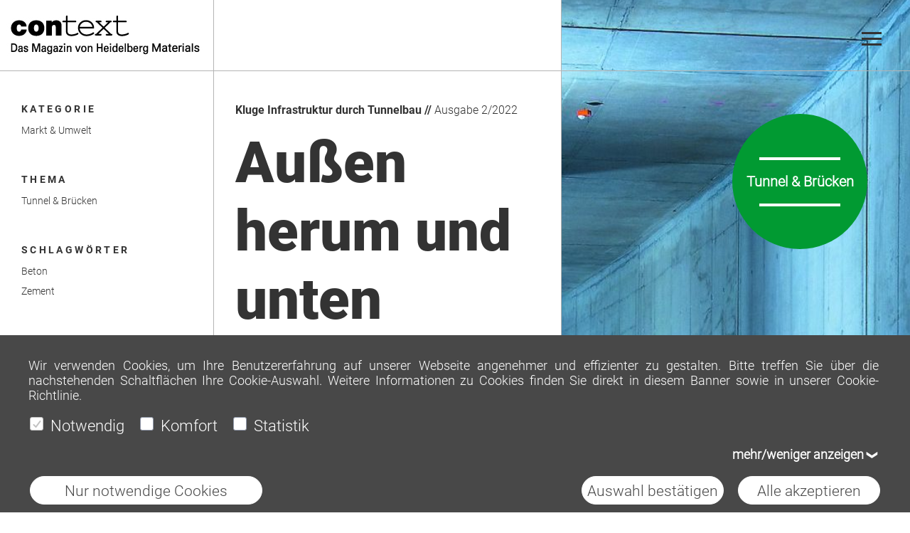

--- FILE ---
content_type: text/html; charset=UTF-8
request_url: https://context.heidelbergmaterials.com/heidelbergcement-tunnelbau/
body_size: 39776
content:
<!DOCTYPE html>
<html lang="de-DE">
<head>
	<meta charset="UTF-8">
	<meta name="viewport" content="initial-scale=1.0">
	<meta name="viewport" content="width=device-width, initial-scale=1, shrink-to-fit=no">
	<meta name="format-detection" content="telephone=yes">
		<meta property="og:title" content="Außen herum und unten durch"/>	<meta property="og:description" content="Eine Ortsumfahrung bringt vielen Dörfern eine enorme Verkehrsentlastung. In Städten kanalisieren durchdachte Tunnelbauten den Durchgangsverkehr und schaffen lebenswerte Innenstädte. HeidelbergCement und Heidelberger Beton bieten seit Jahren leistungsstarke Baustoffe an, die sich in zahlreichen Tunnelprojekten des Straßen- und Schienenverkehrs bestens bewährt haben."/>	<meta property="og:image" content="https://context.heidelbergmaterials.com/wp-content/uploads/2022/11/330644-scaled-e1669712378777.jpg"/>	<link rel="shortcut icon" href="https://context.heidelbergmaterials.com/wp-content/uploads/2023/06/2023-06-22_Context_Favicon.png">
	<link rel="stylesheet" href="https://context.heidelbergmaterials.com/wp-content/themes/ct100/basic.min.css" />
	<title>Außen herum und unten durch | Context - Heidelberg Materials</title>
	<meta name='robots' content='max-image-preview:large' />
<style id='classic-theme-styles-inline-css' type='text/css'>
/*! This file is auto-generated */
.wp-block-button__link{color:#fff;background-color:#32373c;border-radius:9999px;box-shadow:none;text-decoration:none;padding:calc(.667em + 2px) calc(1.333em + 2px);font-size:1.125em}.wp-block-file__button{background:#32373c;color:#fff;text-decoration:none}
</style>
<link rel='stylesheet' id='lightslider-css' href='https://context.heidelbergmaterials.com/wp-content/themes/ct100/inc/blocks/public/js/lightslider/lightslider.min.css?ver=6.4.2' type='text/css' media='all' />
<link rel='stylesheet' id='fancybox-css' href='https://context.heidelbergmaterials.com/wp-content/themes/ct100/inc/blocks/public/js/fancybox/jquery.fancybox.min.css?ver=6.4.2' type='text/css' media='all' />
<link rel="https://api.w.org/" href="https://context.heidelbergmaterials.com/wp-json/" /><link rel="alternate" type="application/json" href="https://context.heidelbergmaterials.com/wp-json/wp/v2/posts/7747" /><link rel="canonical" href="https://context.heidelbergmaterials.com/heidelbergcement-tunnelbau/" />
<script type="text/javascript">
			   var ajaxUrl = "https://context.heidelbergmaterials.com/wp-admin/admin-ajax.php";
			   </script>	<script id='BBCookieConsentRur' type='text/javascript' data-bbcid='5e6259a4-cdef-4de2-9caf-30f24995b5f3' src='https://2badvice-cdn.azureedge.net/psf/js/bb-manager.js'></script>
	<script src="https://code.jquery.com/jquery-3.4.0.min.js" data-bbcc="ignore" integrity="sha256-BJeo0qm959uMBGb65z40ejJYGSgR7REI4+CW1fNKwOg=" crossorigin="anonymous"></script>
	<script src="https://code.jquery.com/ui/1.12.1/jquery-ui.min.js" data-bbcc="ignore" integrity="sha256-VazP97ZCwtekAsvgPBSUwPFKdrwD3unUfSGVYrahUqU=" crossorigin="anonymous"></script>
			<script>
			var gaProperty = 'UA-166359723-1';
			var disableStr = 'ga-disable-' + gaProperty;
			if (document.cookie.indexOf(disableStr + '=true') > -1) {
				window[disableStr] = true;
			}
			function gaOptout() {
				document.cookie = disableStr + '=true; expires=Thu, 31 Dec 2099 23:59:59 UTC; path=/';
				window[disableStr] = true;
			}
		</script>
		<!-- Global Site Tag (gtag.js) - Google Analytics -->
		<script async src="https://www.googletagmanager.com/gtag/js?id=UA-166359723-1"></script>
		<script>
			window.dataLayer = window.dataLayer || [];
			function gtag(){dataLayer.push(arguments);}
			gtag('js', new Date());
			gtag('config', 'UA-166359723-1', { 'anonymize_ip': true });
		</script>
		<script data-bbcc="ignore">
	jQuery(document).ready(function ($) {
		handleDevice.init();
	});
	</script>
</head><body>
	<div class="wrapper   post">
		<header>
			<div class="header-content-wrapper">				
				<div class="header-top">
					<div class="header-top-wrapper">					
						<div class="header-top-row">
							<div>
																	<a href="https://context.heidelbergmaterials.com/" title="Context &#8211; Heidelberg Materials">
										<img src="https://context.heidelbergmaterials.com/wp-content/uploads/2023/06/2023-06-22_Context-Logo.jpg" title="Logo Context &#8211; Heidelberg Materials"/>
									</a>
															</div>
							<div></div>
							<div>
								<span class="icon-menue">
									<span class="line"></span>
									<span class="line"></span>
									<span class="line"></span>
								</span>
							</div>
						</div>						
						<div class="header-top-row">
							<div></div>
							<div></div>
							<div class="search">
								<form action="https://context.heidelbergmaterials.com/" class="searchform" method="get">
									<input type="text" placeholder="Suchbegriff eingeben" id="s" name="s" class="field" autocomplete="off">
									<button type="submit" class="search-button">
										<i class="rk-icon icon-search-2"></i>
									</button>
								</form>
							</div>
						</div>					
					</div>
					<div class="header-top-wrapper mainnavigation">					
						<div class="header-top-row menue">
							<div>
								<h3>Seiten</h3>
								<ul class="menue-pages">
									<li id="menu-item-2577" class="menu-item menu-item-type-post_type menu-item-object-page menu-item-home menu-item-2577"><a href="https://context.heidelbergmaterials.com/">Home</a></li>
<li id="menu-item-2578" class="menu-item menu-item-type-post_type menu-item-object-page menu-item-privacy-policy menu-item-2578"><a rel="privacy-policy" href="https://context.heidelbergmaterials.com/datenschutz/">Datenschutz</a></li>
<li id="menu-item-2579" class="menu-item menu-item-type-post_type menu-item-object-page menu-item-2579"><a href="https://context.heidelbergmaterials.com/impressum/">Impressum</a></li>
<li id="menu-item-4142" class="menu-item menu-item-type-post_type menu-item-object-page menu-item-4142"><a href="https://context.heidelbergmaterials.com/archiv/">Archiv</a></li>
								</ul>
								<img src="https://context.heidelbergmaterials.com/wp-content/uploads/2023/06/2023-06-22_Context-Logo-Heidelberg-Materials-1.jpg" alt="Logo HeidelbergCement"/>
							</div>
							<div>
								<h3>Kategorien</h3>
								<ul class="menue-categories">
										<li class="cat-item cat-item-1"><a href="https://context.heidelbergmaterials.com/category/aktuelles-entdecken/">Aktuelles entdecken</a>
</li>
	<li class="cat-item cat-item-18"><a href="https://context.heidelbergmaterials.com/category/kunden-partner/">Kunden &amp; Partner</a>
</li>
	<li class="cat-item cat-item-17"><a href="https://context.heidelbergmaterials.com/category/markt-umwelt/">Markt &amp; Umwelt</a>
</li>
	<li class="cat-item cat-item-10"><a href="https://context.heidelbergmaterials.com/category/produkte-projekte/">Produkte &amp; Projekte</a>
</li>
	<li class="cat-item cat-item-20"><a href="https://context.heidelbergmaterials.com/category/specials/">Specials</a>
</li>
	<li class="cat-item cat-item-21"><a href="https://context.heidelbergmaterials.com/category/tipps-termine/">Tipps &amp; Termine</a>
</li>
								</ul>
							</div>
							<div>
								<h3>Schlagwörter</h3>
								<div>
								<ul class="menue-taxonomies">
									<li id="menu-item-169" class="menu-item menu-item-taxonomy"><a href="https://context.heidelbergmaterials.com/tag/3d-druck/" class="icon-chevron-right">3D-Druck</a></li><li id="menu-item-285" class="menu-item menu-item-taxonomy"><a href="https://context.heidelbergmaterials.com/tag/abbruch/" class="icon-chevron-right">Abbruch</a></li><li id="menu-item-247" class="menu-item menu-item-taxonomy"><a href="https://context.heidelbergmaterials.com/tag/app-onsite/" class="icon-chevron-right">App &quot;OnSite&quot;</a></li><li id="menu-item-22" class="menu-item menu-item-taxonomy"><a href="https://context.heidelbergmaterials.com/tag/beton/" class="icon-chevron-right">Beton</a></li><li id="menu-item-105" class="menu-item menu-item-taxonomy"><a href="https://context.heidelbergmaterials.com/tag/betonelemente/" class="icon-chevron-right">Betonelemente</a></li><li id="menu-item-85" class="menu-item menu-item-taxonomy"><a href="https://context.heidelbergmaterials.com/tag/betonpumpen/" class="icon-chevron-right">Betonpumpen</a></li><li id="menu-item-270" class="menu-item menu-item-taxonomy"><a href="https://context.heidelbergmaterials.com/tag/bettungssand/" class="icon-chevron-right">Bettungssand</a></li><li id="menu-item-117" class="menu-item menu-item-taxonomy"><a href="https://context.heidelbergmaterials.com/tag/bodenverbesserung/" class="icon-chevron-right">Bodenverbesserung</a></li><li id="menu-item-241" class="menu-item menu-item-taxonomy"><a href="https://context.heidelbergmaterials.com/tag/bohrpfahlbeton/" class="icon-chevron-right">Bohrpfahlbeton</a></li><li id="menu-item-273" class="menu-item menu-item-taxonomy"><a href="https://context.heidelbergmaterials.com/tag/bruecke/" class="icon-chevron-right">Brücke</a></li><li id="menu-item-274" class="menu-item menu-item-taxonomy"><a href="https://context.heidelbergmaterials.com/tag/calciumsulfat-fliessestrich/" class="icon-chevron-right">Calciumsulfat-Fließestrich</a></li><li id="menu-item-252" class="menu-item menu-item-taxonomy"><a href="https://context.heidelbergmaterials.com/tag/carbonbeton/" class="icon-chevron-right">Carbonbeton</a></li><li id="menu-item-278" class="menu-item menu-item-taxonomy"><a href="https://context.heidelbergmaterials.com/tag/cem-iii/" class="icon-chevron-right">CEM III</a></li><li id="menu-item-235" class="menu-item menu-item-taxonomy"><a href="https://context.heidelbergmaterials.com/tag/cemflow/" class="icon-chevron-right">CemFlow</a></li><li id="menu-item-38" class="menu-item menu-item-taxonomy"><a href="https://context.heidelbergmaterials.com/tag/chronocrete/" class="icon-chevron-right">Chronocrete</a></li><li id="menu-item-69" class="menu-item menu-item-taxonomy"><a href="https://context.heidelbergmaterials.com/tag/co2/" class="icon-chevron-right">CO2</a></li><li id="menu-item-277" class="menu-item menu-item-taxonomy"><a href="https://context.heidelbergmaterials.com/tag/daemmer/" class="icon-chevron-right">Dämmer</a></li><li id="menu-item-249" class="menu-item menu-item-taxonomy"><a href="https://context.heidelbergmaterials.com/tag/draenbeton/" class="icon-chevron-right">Dränbeton</a></li><li id="menu-item-29" class="menu-item menu-item-taxonomy"><a href="https://context.heidelbergmaterials.com/tag/easycrete/" class="icon-chevron-right">Easycrete</a></li><li id="menu-item-237" class="menu-item menu-item-taxonomy"><a href="https://context.heidelbergmaterials.com/tag/effixplus/" class="icon-chevron-right">EffixPlus</a></li><li id="menu-item-261" class="menu-item menu-item-taxonomy"><a href="https://context.heidelbergmaterials.com/tag/estrich/" class="icon-chevron-right">Estrich</a></li><li id="menu-item-281" class="menu-item menu-item-taxonomy"><a href="https://context.heidelbergmaterials.com/tag/evobuild/" class="icon-chevron-right">evoBuild</a></li><li id="menu-item-284" class="menu-item menu-item-taxonomy"><a href="https://context.heidelbergmaterials.com/tag/evobuild-beton/" class="icon-chevron-right">evoBuild Beton</a></li><li id="menu-item-181" class="menu-item menu-item-taxonomy"><a href="https://context.heidelbergmaterials.com/tag/fahrbahnbeton/" class="icon-chevron-right">Fahrbahnbeton</a></li><li id="menu-item-200" class="menu-item menu-item-taxonomy"><a href="https://context.heidelbergmaterials.com/tag/farbbeton/" class="icon-chevron-right">Farbbeton</a></li><li id="menu-item-122" class="menu-item menu-item-taxonomy"><a href="https://context.heidelbergmaterials.com/tag/forschung/" class="icon-chevron-right">Forschung</a></li><li id="menu-item-275" class="menu-item menu-item-taxonomy"><a href="https://context.heidelbergmaterials.com/tag/fussboden/" class="icon-chevron-right">Fußboden</a></li><li id="menu-item-246" class="menu-item menu-item-taxonomy"><a href="https://context.heidelbergmaterials.com/tag/gehwegplatten/" class="icon-chevron-right">Gehwegplatten</a></li><li id="menu-item-242" class="menu-item menu-item-taxonomy"><a href="https://context.heidelbergmaterials.com/tag/gradientenbeton/" class="icon-chevron-right">Gradientenbeton</a></li><li id="menu-item-268" class="menu-item menu-item-taxonomy"><a href="https://context.heidelbergmaterials.com/tag/heatcrete/" class="icon-chevron-right">Heatcrete</a></li><li id="menu-item-260" class="menu-item menu-item-taxonomy"><a href="https://context.heidelbergmaterials.com/tag/hohlraumverfuellung/" class="icon-chevron-right">Hohlraumverfüllung</a></li><li id="menu-item-30" class="menu-item menu-item-taxonomy"><a href="https://context.heidelbergmaterials.com/tag/infraleichtbeton/" class="icon-chevron-right">Infraleichtbeton</a></li><li id="menu-item-258" class="menu-item menu-item-taxonomy"><a href="https://context.heidelbergmaterials.com/tag/kreislaufwirtschaft/" class="icon-chevron-right">Kreislaufwirtschaft</a></li><li id="menu-item-23" class="menu-item menu-item-taxonomy"><a href="https://context.heidelbergmaterials.com/tag/leichtbeton/" class="icon-chevron-right">Leichtbeton</a></li><li id="menu-item-283" class="menu-item menu-item-taxonomy"><a href="https://context.heidelbergmaterials.com/tag/lp-beton/" class="icon-chevron-right">LP-Beton</a></li><li id="menu-item-228" class="menu-item menu-item-taxonomy"><a href="https://context.heidelbergmaterials.com/tag/luftporenbeton/" class="icon-chevron-right">Luftporenbeton</a></li><li id="menu-item-73" class="menu-item menu-item-taxonomy"><a href="https://context.heidelbergmaterials.com/tag/nachhaltigkeit/" class="icon-chevron-right">Nachhaltigkeit</a></li><li id="menu-item-94" class="menu-item menu-item-taxonomy"><a href="https://context.heidelbergmaterials.com/tag/pflastersteine/" class="icon-chevron-right">Pflastersteine</a></li><li id="menu-item-234" class="menu-item menu-item-taxonomy"><a href="https://context.heidelbergmaterials.com/tag/porenleichtmoertel/" class="icon-chevron-right">Porenleichtmörtel</a></li><li id="menu-item-240" class="menu-item menu-item-taxonomy"><a href="https://context.heidelbergmaterials.com/tag/poriment/" class="icon-chevron-right">Poriment</a></li><li id="menu-item-98" class="menu-item menu-item-taxonomy"><a href="https://context.heidelbergmaterials.com/tag/powercrete/" class="icon-chevron-right">Powercrete</a></li><li id="menu-item-221" class="menu-item menu-item-taxonomy"><a href="https://context.heidelbergmaterials.com/tag/r-beton/" class="icon-chevron-right">R-Beton</a></li><li id="menu-item-263" class="menu-item menu-item-taxonomy"><a href="https://context.heidelbergmaterials.com/tag/recycling/" class="icon-chevron-right">Recycling</a></li><li id="menu-item-276" class="menu-item menu-item-taxonomy"><a href="https://context.heidelbergmaterials.com/tag/recyclingbeton/" class="icon-chevron-right">Recyclingbeton</a></li><li id="menu-item-245" class="menu-item menu-item-taxonomy"><a href="https://context.heidelbergmaterials.com/tag/sand-und-kies/" class="icon-chevron-right">Sand und Kies</a></li><li id="menu-item-158" class="menu-item menu-item-taxonomy"><a href="https://context.heidelbergmaterials.com/tag/schnellbeton/" class="icon-chevron-right">Schnellbeton</a></li><li id="menu-item-232" class="menu-item menu-item-taxonomy"><a href="https://context.heidelbergmaterials.com/tag/selbstverdichtender-beton/" class="icon-chevron-right">Selbstverdichtender Beton</a></li><li id="menu-item-31" class="menu-item menu-item-taxonomy"><a href="https://context.heidelbergmaterials.com/tag/sichtbeton/" class="icon-chevron-right">Sichtbeton</a></li><li id="menu-item-135" class="menu-item menu-item-taxonomy"><a href="https://context.heidelbergmaterials.com/tag/spezialtiefbau/" class="icon-chevron-right">Spezialtiefbau</a></li><li id="menu-item-78" class="menu-item menu-item-taxonomy"><a href="https://context.heidelbergmaterials.com/tag/spritzbeton/" class="icon-chevron-right">Spritzbeton</a></li><li id="menu-item-236" class="menu-item menu-item-taxonomy"><a href="https://context.heidelbergmaterials.com/tag/stampfbeton/" class="icon-chevron-right">Stampfbeton</a></li><li id="menu-item-39" class="menu-item menu-item-taxonomy"><a href="https://context.heidelbergmaterials.com/tag/steelcrete/" class="icon-chevron-right">Steelcrete</a></li><li id="menu-item-186" class="menu-item menu-item-taxonomy"><a href="https://context.heidelbergmaterials.com/tag/strahlenschutzbeton/" class="icon-chevron-right">Strahlenschutzbeton</a></li><li id="menu-item-286" class="menu-item menu-item-taxonomy"><a href="https://context.heidelbergmaterials.com/tag/substrat/" class="icon-chevron-right">Substrat</a></li><li id="menu-item-254" class="menu-item menu-item-taxonomy"><a href="https://context.heidelbergmaterials.com/tag/tunnel/" class="icon-chevron-right">tunnel</a></li><li id="menu-item-40" class="menu-item menu-item-taxonomy"><a href="https://context.heidelbergmaterials.com/tag/ultrahochfester-beton/" class="icon-chevron-right">Ultrahochfester Beton</a></li><li id="menu-item-282" class="menu-item menu-item-taxonomy"><a href="https://context.heidelbergmaterials.com/tag/unterwasserbeton/" class="icon-chevron-right">Unterwasserbeton</a></li><li id="menu-item-251" class="menu-item menu-item-taxonomy"><a href="https://context.heidelbergmaterials.com/tag/verfuellbaustoff/" class="icon-chevron-right">Verfüllbaustoff</a></li><li id="menu-item-96" class="menu-item menu-item-taxonomy"><a href="https://context.heidelbergmaterials.com/tag/waermeleitfaehiger-beton/" class="icon-chevron-right">Wärmeleitfähiger Beton</a></li><li id="menu-item-214" class="menu-item menu-item-taxonomy"><a href="https://context.heidelbergmaterials.com/tag/weisszement/" class="icon-chevron-right">Weißzement</a></li><li id="menu-item-120" class="menu-item menu-item-taxonomy"><a href="https://context.heidelbergmaterials.com/tag/wu-beton/" class="icon-chevron-right">WU-Beton</a></li><li id="menu-item-41" class="menu-item menu-item-taxonomy"><a href="https://context.heidelbergmaterials.com/tag/zement/" class="icon-chevron-right">Zement</a></li><li id="menu-item-199" class="menu-item menu-item-taxonomy"><a href="https://context.heidelbergmaterials.com/tag/zementfliessestrich/" class="icon-chevron-right">Zementfließestrich</a></li></ul>								</ul>
								</div>
							</div>
						</div>					
					</div>					
				</div>				
					
			</div>
				
		</header>
		<div class="page-wrapper">
	<div class="page">
		<div class="content post">
		
			
<div class="wp-block-group post-header-wrapper">
	<div class="wp-block-group__inner-container">
	
		<div class="post-header">
		
			<div class="meta-info">
				<ul>
							<li>
							<h3>Kategorie</h3>
							<ul class="items">
							<li>Markt &amp; Umwelt</li>
							</ul>
							</li>
							<li>
							<h3>Thema</h3>
							<ul class="items">
							<li>Tunnel &amp; Brücken</li>
							</ul>
							</li>
							<li>
							<h3>Schlagwörter</h3>
							<ul class="items">
							<li>Beton</li><li>Zement</li>
							</ul>
							</li>
							</ul>			</div>
			
			<div class="content">
				<h3>Kluge Infrastruktur durch Tunnelbau // <span>Ausgabe 2/2022</span></h3> 
				<h1>Außen herum und unten durch</h1>
				<p>Eine Ortsumfahrung bringt vielen Dörfern eine enorme Verkehrsentlastung. In Städten kanalisieren durchdachte Tunnelbauten den Durchgangsverkehr und schaffen lebenswerte Innenstädte. HeidelbergCement und Heidelberger Beton bieten seit Jahren leistungsstarke Baustoffe an, die sich in zahlreichen Tunnelprojekten des Straßen- und Schienenverkehrs bestens bewährt haben.</p>
			</div>
			
			<div class="image" style="background-image: url(https://context.heidelbergmaterials.com/wp-content/uploads/2022/11/330644-scaled-e1669712378777.jpg)">
				<span class="post-detail-theme">
					<span class="header-slider-border"></span>
					<h3>Tunnel &amp; Brücken</h3>
					<span class="header-slider-border"></span>
				</span>
				<span class="header-image-detail"></span>
			</div>
			
		</div>
		
	</div>
</div>

<div class="wp-block-group post-content-wrapper">
	<div class="wp-block-group__inner-container">
		
		<div class="wp-block-columns">
			
			<div class="wp-block-column navigation">
			
								
				<ul class="social-media-navigation"><li><a href="https://www.instagram.com/heidelbergcement_deutschland/" class="icon-instagram-3" target="_blank"></a></li><li><a href=" https://www.linkedin.com/company/heidelbergcement-deutschland/" class="icon-linkedin-3-2" target="_blank"></a></li><li><a href="https://www.youtube.com/user/HeidelbergCementAG" class="icon-youtube-3" target="_blank"></a></li><li><a href="https://www.xing.com/companies/heidelbergcementag" class="icon-xing-3" target="_blank"></a></li></ul>				<ul class="article-navigation"><li data-id="article" class="article icon-file-text-3"><a>Artikel</a></li><li data-id="contact" class="contact icon-user-3"><a>Anprechpartner</a></li></ul>			</div>
			
			<div class="wp-block-column content">
				<div id="section-article" class="section-wrapper" data-section="article"><div id="article-content-1" class="article-content" data-subsection="article-1">
<div class="wp-block-column is-layout-flow wp-block-column-is-layout-flow">
<p>Infrastrukturprojekte, insbesondere Tunnelbauten, müssen komplexen geologischen Anforderungen genügen. Die Bauwerke müssen so konstruiert werden, dass sie der zunehmenden Verkehrsbelastung widerstehen und eine jahrzehntelange sichere Verkehrsführung garantieren. Die Verkehrsbauten werden heute mit enormen ingenieurtechnischem Know-how und unter Verwendung spezifischer Spezialbetone und Zemente erbaut.</p>



<p>Einen Quantensprung beim Thema Verkehrsentlastung erfährt Garmisch-Partenkirchen künftig durch zwei Tunnelbauwerke. Derzeit durchfahren täglich mehr als 40.000 Fahrzeuge auf zwei Bundesstraßen den Kurort. Der am nordöstlichen Ortsrand geplante Wank-Tunnel befindet sich noch in der Genehmigungsphase. Das Kramer-Massiv im Westen wird dagegen bis Ende des Jahres durchtunnelt sein und anstelle der B 23 die Ortsumgehung ermöglichen. So kann voraussichtlich ab Ende 2024 ein Großteil des Durchgangsverkehrs via Fernpass nach Italien durch den dann längsten Straßentunnel Bayerns geführt werden.</p>



<blockquote class="wp-block-quote"><p>Tunnelbauprojekte sind besonders spannende Projekte, die hohe Anforderungen an unsere Baustoffe stellen. Letztlich entscheidet die gewählte Vortriebsart über die Baustoffauswahl. Mit unseren reaktiven Spritzbetonsystemen wird der bergmännische Vortrieb nach NÖT (Neue Österreichische Tunnelbauweise) erst möglich. Die Spritzbetonschale sichert den Ausbruch und schützt die Mineure bei Ihrer gefährlichen Arbeit.</p><cite>Dr. Klaus Felsch, Produktmanager Verkehrswegebau bei HeidelbergCement</cite></blockquote>



<p>Die spezifischen Gegebenheiten vor Ort erforderten bei dem über 3.600 Meter langen Tunnel mit einer maximalen Überdeckung von 300 Metern besondere Maßnahmen, da sich in dem Gebirgsmassiv Zonen mit sehr wasserhaltigen Gesteinsschichten fanden. Werden diese angebohrt, können große Wassermengen freigesetzt werden und Bauwerk und Tunnelbauteam gefährden. Daher planten die Ingenieure des Staatlichen Bauamts Weilheim und die Innsbrucker ILF Beratende Ingenieure ZT im Auftrag der Bundesrepublik Deutschland von vorneherein eine zweischalige Tunnelkonstruktion, bestehend aus einer Spritzbeton- Außenschale, die den Vortrieb sichert, und einer – je nach geologisch und geotechnischen Erfordernissen – 30 bis 40 Zentimeter starken Innenschale aus Stahlbeton. Beraten wurde die ausführende Arbeitsgemeinschaft Kramertunnel BeMo Tunnelling GmbH / Subterra von Prof. Dr.-Ing. Jochen Fillibeck vom Zentrum Geotechnik der Technischen Universität München.</p>



<p>Zur Sicherung des Vortriebs der Außenschale wurde Spritzbeton eingesetzt, der nach Zugabe eines Erstarrungsbeschleunigers an der Spritzdüse in Sekundenschnelle erstarren sollte. Außerdem musste er mit hohem Druck flächig aufgetragen werden, um das nachdrückende Bergwasser effektiv zurückzuhalten. Diese Anforderungen ließen sich dank eines optimierten Spritzbetonzements von HeidelbergCement erfüllen. Neben den Spritzbetonen der Frühfestigkeitsklasse J3 zur Vortriebssicherung wurden auch Betone anderer Festigkeitsklassen, etwa für die Innenschale und Sohlen verwendet. Eingesetzt wurden Zemente aus den HeidelbergCement Werken Schelklingen und Burglengenfeld sowie dem Werk Rohrdorf des Südbayerischen Portland-Zementwerks Gebr. Wiesböck &amp; Co. GmbH. Der Betonhersteller ist die Mobile Betonkonzepte München (MBK) mit zwei mobilen Anlagen vor Ort.</p>



<p>Tunnel können auch mit großen Tunnelbohrmaschinen aufgefahren werden. Beispiele gibt es auf der NBS Ulm-Wendlingen mit dem Boßlertunnel und dem Voralbtunnel sowie dem Eisenbahntunnel Rastatt auf der Ausbau- und Neubaustrecke Karlsruhe Richtung Basel. Die Tunnelröhren in Rastatt, die für den Güter- und Fernverkehr genutzt werden sollen, werden mit einer Länge von mehr als vier Kilometern unterhalb der Stadt geführt und sollen die Anwohner von vorbeifahrenden Zügen entlasten. Außerdem ist mit einer Unterführung auch eine schnellere Durchquerung der Stadt möglich.</p>



<p>Die Sicherung der Maschinenvortriebe erfolgt durch sogenannte Tübbinge, die als Fertigteile vorproduziert werden und dann im Vortrieb im Kreisring montiert, verankert und mit Mörtel hinterfüllt werden. Auch für diese Anwendungen werden spezielle Zemente eingesetzt.</p>



<blockquote class="wp-block-quote"><p>Weitere hochwertige Zemente werden für Innenschalenbetone und die Tübbingproduktion eingesetzt. Die Tunnelinnenschalen werden hierbei mit einem Schalwagen eingebaut. In Verbindung mit einem Abdichtungssystem verhindern die Schalen den Zutritt von Bergwasser, sie nehmen den Gebirgsdruck auf und widerstehen auch einem Brandereignis im Tunnel.</p><cite>Dr. Klaus Felsch, Produktmanager Verkehrswegebau bei HeidelbergCement</cite></blockquote>



<p>Eine besondere Aufgabe stellte sich den Ausführenden von Wayss &amp; Freytag Ingenieurbau beim Bau des Riederwaldtunnels, des größten innerstädtischen Bauprojekts in Hessen. Der Tunnel ist ein zentraler Bestandteil des Lückenschlusses zwischen der A 66 und der Ostumgehung Frankfurt A 661. Um die Ver- und Entsorgungsleitungen im Stadtteil Riederwald auch während des Tunnelbaus sicher betreiben zu können, mussten die bestehenden Kabel und Leitungen aus dem Baufeld verlegt werden. Zu diesem Zweck hatte Hessen Mobil in Zusammenarbeit mit der Stadt Frankfurt und allen weiteren Leitungsbetreibern ein neues Versorgungsnetz konzipiert, das die Tunneltrasse frei von Leitungen hält. Inzwischen ist nicht mehr Hessen Mobil, sondern die Autobahn GmbH des Bundes, Niederlassung West, für alle Maßnahmen rund um den Bau zuständig.</p>



<p>Für die Strom- und Versorgungsleitungen musste eigens eine Kabelleerrohrtrasse für ein neues Versorgungsnetz über sogenannte Leitungsbrücken geführt werden, die die spätere Tunneltrasse kreuzen. Dabei ist eine Leitungsbrücke ein bereits fertig gestellter Deckel eines Tunnelblocks von rund zehn Metern Länge. Schwierigkeiten bei der unterirdischen Verlegung von Stromkabeln ergaben sich in diesem Fall weniger durch den Bau des Deckels an sich als durch die Wärmeentwicklung bei zunehmender Auslastung. Die hieraus resultierenden hohen Kabeltemperaturen begrenzen die Strombelastbarkeit der Erdkabel. Eine Steigerung der Übertragungsleistung kann durch ein Bettungs- und Rückfüllmaterial wie PowerCrete erreicht werden. Durch die hohe Wärmeleitfähigkeit dieses Spezialprodukts kann die entstehende Wärme wesentlich besser an das umgebende Erdreich abgeführt werden, als bei bisher verwendeten Bettungsmaterialien. Daher ist PowerCrete auch generell für den Bau der Stromtrassen von den Windparks im Norden bis in die Wirtschaftsregionen geeignet. Der patentierte Spezialbaustoff, der als Verfüll- und Bettungsmaterial bei erdverlegten Hoch- und Höchstspannungskabeln zum Einsatz kommt, erhöht die Sicherheit sowie Leistungsfähigkeit der Kabeltrassen enorm. Für die Großbaustelle mitten in der Stadt wurde der Spezialbeton aus dem Frankfurter Betonwerk in mehreren Lieferabschnitten angeliefert und mit der Betonpumpe in die entsprechende Trasse eingebaut.</p>



<p>Alle Projekte lassen sich als Meilensteine der Verkehrsplanung verstehen. Nach ihrer Fertigstellung wird die neue Verkehrsführung Anwohnern und Nutzern erhebliche Entlastung bringen und mehr Lebensqualität bieten.</p>



<p></p>



<p></p>



<p></p>



<h2 class="has-pale-cyan-blue-background-color has-background wp-block-heading">Münchner Altstadtringtunnel</h2>



<p class="has-pale-cyan-blue-background-color has-background">Bis in die 1950er-Jahre zurück reicht in Deutschland die Geschichte der Fußgängerzonen, mit denen – als Elemente eines modernen Städtebaus und Meilensteine der Verkehrsplanung – bei steigendem Verkehr die Innenstädte attraktiver gemacht werden sollten. Nach Kassel, Kiel und Stuttgart 1953 folgte anlässlich der Olympischen Sommerspiele 1972 die Fußgängerzone in München sowie die Fertigstellung des Altstadtrings, der als Umfahrung eine verkehrsberuhigte Altstadt ermöglicht. Als Teilstück unterquert der Altstadtringtunnel die Ludwigstraße. 50 Jahre nach seiner Entstehung musste er nun umgebaut, instandgesetzt und technisch nachgerüstet werden. Besondere Herausforderung war die Sicherung des historischen Prinz-Carl-Palais‘, einem frühklassizistischen Bau von 1806, der als Amtssitz des bayrischen Ministerpräsidenten zu Repräsentationszwecken dient. Das Palais liegt direkt über dem Tunnel und war massiv einsturzgefährdet. Im Zuge der ingenieurtechnisch anspruchsvollen Baumaßnahme wird bei laufendem Betrieb auch die Sicherheit des Verkehrs durch eine Trennwand verbessert, der die gegenläufigen Fahrbahnen voneinander trennt. </p>



<p class="has-pale-cyan-blue-background-color has-background">Für die innerstädtische Tunnelsanierung lieferte das Münchner Werk von Heidelberger Beton in der Zamilastraße einen Brandschutzbeton C35/45 mit speziellen Brandschutzfasern. Nötig waren zudem 14.000 Kubikmeter Easycrete, ein leicht verarbeitbarer und sehr fließfähiger Beton mit hohem Wassereindringwiderstand, sowie Spritzbeton.</p>



<p class="has-pale-cyan-blue-background-color has-background"><em>Text Susanne Ehrlinger</em></p>
</div>
</div></div>																<div id="section-contact" class="section-wrapper" data-section="contact"><div id="contact-content-1" class="contact-content" data-subsection="contact-1">
<div class="wp-block-column is-layout-flow wp-block-column-is-layout-flow">
<h3 class="wp-block-heading">Links &amp; Kontakte</h3>



<p><a href="http://kramer-tunnel.de" data-type="URL" data-id="kramer-tunnel.de" target="_blank" rel="noreferrer noopener">kramer-tunnel.de<br></a><a href="http://tunnelriederwald.de" data-type="URL" data-id="tunnelriederwald.de" target="_blank" rel="noreferrer noopener">tunnelriederwald.de</a><br><a href="mailto:klaus.felsch@heidelbergcement.com" data-type="mailto" data-id="mailto:klaus.felsch@heidelbergcement.com" target="_blank" rel="noreferrer noopener">klaus.felsch@heidelbergcement.com<br></a><a href="mailto:christoph.schemmann@heidelbergcement.com" target="_blank" rel="noreferrer noopener">christoph.schemmann@heidelbergcement.com</a></p>
</div>
</div></div>							</div>
			
			<div class="wp-block-column sidebar">
				<div id="sidebar-article" class="sidebar-wrapper active"><div id="article-1-sidebar" class="article-sidebar active" data-content="article-content-1">
<div class="wp-block-column is-layout-flow wp-block-column-is-layout-flow"><div id="block_6385c93a088b1">
	<ul class="image-slider img" data-class="image" data-items="1" data-pager="">
		<li>
							<img src="https://context.heidelbergmaterials.com/wp-content/uploads/2022/11/330645-scaled-e1669712511794.jpg" />
							
							</li><li>
							<img src="https://context.heidelbergmaterials.com/wp-content/uploads/2022/11/342311-scaled-e1669712577171.jpg" />
							
							</li><li>
							<img src="https://context.heidelbergmaterials.com/wp-content/uploads/2022/11/München_-_Altstadtring_01_Altstadtringtunnel_in_der_Prinzregentenstr.-e1669712618602.jpg" />
							
							</li>
	</ul>
	<ul class="image-slider meta block_6385c93a088b1" data-class="meta" data-items="1" data-pager="0">
		<li class="meta">
							<span><strong>Info</strong><br /> Die Tunnelinnenschalen verhindern in Verbindung mit einem Abdichtungssystem den Eintritt von Bergwasser.</span>
							<span><strong>Foto</strong><br />HeidelbergCement AG/Steffen Fuchs</span>
							</li><li class="meta">
							<span><strong>Info</strong><br /> Der Altstadtringtunnel 
 in München hat eine Länge von 610 Metern und zwei Haupt-Zufahrtsrampen.</span>
							<span><strong>Foto</strong><br />HeidelbergCement AG/Steffen Fuchs</span>
							</li><li class="meta">
							<span><strong>Info</strong><br /> Der Altstadtringtunnel wurde zur Olympiade 1972 eröffnete.</span>
							<span><strong>Foto</strong><br />HeidelbergCement AG/Steffen Fuchs</span>
							</li>
	</ul>
</div></div>
</div></div>																<div id="sidebar-contact" class="sidebar-wrapper"><div id="contact-1-sidebar" class="contact-sidebar active" data-content="contact-content-1">
<div class="wp-block-column is-layout-flow wp-block-column-is-layout-flow"></div>
</div></div>							</div>
		
		</div>
		
		<div class="wp-block-columns post-slider-wrapper">	
	<div class="wp-block-column slider-content">
		<h3>Weitere Artikel mit diesem Schlagwort</h3>
		<div class="slider-navigation-itemwrapper">
			<a class="prev icon-arrow-left"></a>
			<a class="next icon-arrow-right"></a>
		</div>
		<ul class="post-slider" data-items="2">
			<li class="post-entry">
								<img src="https://context.heidelbergmaterials.com/wp-content/uploads/2025/04/Heidelberg-Materials_Rettungszufahrt-Nordstemmen_LP-Beton_Beitragsbild-1.jpg" alt="" title="">
								<div>
								<h3>Produkte &amp; Projekte</h3>
								<h2>Königsweg ins Gleisdreieck</h2>
								<a href="https://context.heidelbergmaterials.com/koenigsweg-ins-gleisdreieck/" class="button">Lesen</a>
								</div>
								</li><li class="post-entry">
								<img src="https://context.heidelbergmaterials.com/wp-content/uploads/2024/08/Heidelberg-Materials_GeZero_Geseke_Dr-Peter-Boss_Interview_Beitragsbild-1.jpg" alt="" title="">
								<div>
								<h3>Aktuelles entdecken</h3>
								<h2>"Wir arbeiten an der Zukunft unseres Marktes"</h2>
								<a href="https://context.heidelbergmaterials.com/wir-arbeiten-an-der-zukunft-unseres-marktes/" class="button">Lesen</a>
								</div>
								</li><li class="post-entry">
								<img src="https://context.heidelbergmaterials.com/wp-content/uploads/2024/08/Feuerwache_Metzingen_CEMIII_Leichtbeton_Heidelberg-Materials_Beitragsbild_01.jpg" alt="" title="">
								<div>
								<h3>Produkte &amp; Projekte</h3>
								<h2>Sinnlicher Monolith in Stahlbeton</h2>
								<a href="https://context.heidelbergmaterials.com/sinnlicher-monolith-in-stahlbeton/" class="button">Lesen</a>
								</div>
								</li><li class="post-entry">
								<img src="https://context.heidelbergmaterials.com/wp-content/uploads/2024/08/Neubau-Salzbachtalbruecke-Wiesbaden-Heidelberg-Materials-Beton-Beitragsbild.jpg" alt="" title="© Christian Buck">
								<div>
								<h3>Produkte &amp; Projekte</h3>
								<h2>Der Verkehr rollt wieder</h2>
								<a href="https://context.heidelbergmaterials.com/der-verkehr-rollt-wieder/" class="button">Lesen</a>
								</div>
								</li><li class="post-entry">
								<img src="https://context.heidelbergmaterials.com/wp-content/uploads/2024/08/Tunnelverfuellung_Karlsruhe_Verfuellmaterial_Poriment_Daemmer_Heidelberg-Materials_Beitragsbild_02.jpg" alt="" title="">
								<div>
								<h3>Produkte &amp; Projekte</h3>
								<h2>Ein Fall für zwei</h2>
								<a href="https://context.heidelbergmaterials.com/ein-fall-fuer-zwei/" class="button">Lesen</a>
								</div>
								</li><li class="post-entry">
								<img src="https://context.heidelbergmaterials.com/wp-content/uploads/2024/08/Fahrbahndeckenzement_A9_CEM-II_Heidelberg-Materials_CO2_Beitragsbild_01.jpg" alt="" title="">
								<div>
								<h3>Markt &amp; Umwelt</h3>
								<h2>CO2-Effizienz hat Vorfahrt </h2>
								<a href="https://context.heidelbergmaterials.com/co2-effizienz-hat-vorfahrt/" class="button">Lesen</a>
								</div>
								</li>
		</ul>
	</div>
</div>
<script>
$(document).ready(function() {
	postSlider.init();
});
</script>		
	</div>
</div>

<script>
$(document).ready(function() {
	postDetail.init();
});
</script>
		</div>
	</div>


			<div class="scroll-top"><span class="arrow arrow-up"></span></div>
		</div>
		<footer>
		
			<div class="footer-wrapper">
			
				<div class="footer-content">		
					
										
					<div class="footer-col">
						<ul>
							<li>
								<ul>
									<li><strong>Heidelberg Materials AG</strong></li>
																		<li></li>
									<li></li>
																																												</ul>
							</li>
						</ul>
					</div>
				
					<div class="footer-col">
						<ul id="menu-footernavigation-1" class="footernavigation"><li id="menu-item-2582" class="menu-item menu-item-type-post_type menu-item-object-page menu-item-2582"><a href="https://context.heidelbergmaterials.com/impressum/">Impressum</a></li>
<li id="menu-item-2581" class="menu-item menu-item-type-post_type menu-item-object-page menu-item-privacy-policy menu-item-2581"><a rel="privacy-policy" href="https://context.heidelbergmaterials.com/datenschutz/">Datenschutz</a></li>
<li id="menu-item-6169" class="menu-item menu-item-type-post_type menu-item-object-page menu-item-6169"><a href="https://context.heidelbergmaterials.com/cookies/">Cookies</a></li>
</ul>					</div>
					
				</div>
			</div>
			
		</footer>
	</div>
	<script type="text/javascript" data-bbcc="ignore" src="https://context.heidelbergmaterials.com/wp-content/themes/ct100/inc/blocks/public/js/lightslider/lightslider.min.js?ver=1.0%20|%2006.2020" id="lightslider-js"></script>
<script type="text/javascript" data-bbcc="ignore" src="https://context.heidelbergmaterials.com/wp-content/themes/ct100/inc/blocks/public/js/fancybox/jquery.fancybox.min.js?ver=1.0%20|%2006.2020" id="fancybox-js"></script>
<script type="text/javascript" data-bbcc="ignore" src="https://context.heidelbergmaterials.com/wp-content/themes/ct100/inc/blocks/public/js/rk-blocks.min.js?ver=1.0%20|%2006.2020" id="rk-blocks-js"></script>
<script type="text/javascript" src="https://context.heidelbergmaterials.com/wp-content/themes/ct100/inc/contacts/public/js/rk-contacts.min.js?ver=1.0%20|%2006.2020" id="rk-contacts-js"></script>
<script type="text/javascript" src="https://context.heidelbergmaterials.com/wp-content/themes/ct100/inc/downloads/public/js/rk-downloads.min.js?ver=1.0%20|%2006.2020" id="rk-downloads-js"></script>
<script type="text/javascript" data-bbcc="ignore" src="https://context.heidelbergmaterials.com/wp-content/themes/ct100/inc/basic/public/js/rk-basic.min.js?ver=1.0%20|%2006.2020" id="rk-basic-js"></script>
<script type="text/javascript" src="https://context.heidelbergmaterials.com/wp-content/themes/ct100/inc/post/public/js/rk-post.min.js?ver=1.0%20|%2006.2020" id="rk-post-js"></script>
</body>
</html>

--- FILE ---
content_type: text/css
request_url: https://context.heidelbergmaterials.com/wp-content/themes/ct100/basic.min.css
body_size: 97933
content:
:root{--fontcolor:#333333;--linkcolor:#019a32;--hovercolor:#333333;--buttoncolor:#019a32;--buttoncolorborder:#019a32;--buttoncolorfont:#ffffff;--buttoncolorhover:#019a32;--buttoncolorborderhover:#019a32;--buttoncolorfonthover:#ffffff;--stickybuttoncolor:;--stickybuttoncolorfont:;--cigrey:#b4b4b4;--ciborder:#b4b4b4;--ci1:#019a32;--ci1transparent:rgba(1, 154, 50, 0.86);--ci1font:#ffffff;--ci2:#292929;--ci2transparent:rgba(1, 154, 50, 0.86);--ci2font:#ffffff;--footer:#292929;--footerfont:#ffffff}@font-face{font-family:rk-iconfont;src:url(inc/basic/public/css/icons/fonts/rk-iconfont.eot?yzkwb8);src:url(inc/basic/public/css/icons/fonts/rk-iconfont.eot?yzkwb8#iefix) format('embedded-opentype'),url(inc/basic/public/css/icons/fonts/rk-iconfont.ttf?yzkwb8) format('truetype'),url(inc/basic/public/css/icons/fonts/rk-iconfont.woff?yzkwb8) format('woff'),url(inc/basic/public/css/icons/fonts/rk-iconfont.svg?yzkwb8#rk-iconfont) format('svg');font-weight:400;font-style:normal;font-display:block}.rk-icon:before,[class*=" icon-"]:before,[class^=icon-]:before{font-family:rk-iconfont!important;speak:none;font-style:normal;font-weight:400;font-variant:normal;text-transform:none;line-height:1;-webkit-font-smoothing:antialiased;-moz-osx-font-smoothing:grayscale}.icon-home:before{content:"\e800"}.icon-pencil:before{content:"\e802"}.icon-drop:before{content:"\e804"}.icon-cloud:before{content:"\e809"}.icon-cloud-upload:before{content:"\e80a"}.icon-cloud-download:before{content:"\e80b"}.icon-cloud-sync:before{content:"\e80c"}.icon-cloud-check:before{content:"\e80d"}.icon-database:before{content:"\e80e"}.icon-lock:before{content:"\e80f"}.icon-cog:before{content:"\e810"}.icon-trash:before{content:"\e811"}.icon-flag:before{content:"\e817"}.icon-envelope:before{content:"\e818"}.icon-paperclip:before{content:"\e819"}.icon-inbox:before{content:"\e81a"}.icon-eye:before{content:"\e81b"}.icon-printer:before{content:"\e81c"}.icon-file-empty:before{content:"\e81d"}.icon-file-add:before{content:"\e81e"}.icon-enter:before{content:"\e81f"}.icon-exit:before{content:"\e820"}.icon-license:before{content:"\e822"}.icon-music-note:before{content:"\e823"}.icon-film-play:before{content:"\e824"}.icon-camera-video:before{content:"\e825"}.icon-camera:before{content:"\e826"}.icon-picture:before{content:"\e827"}.icon-book:before{content:"\e828"}.icon-bookmark:before{content:"\e829"}.icon-user:before{content:"\e82a"}.icon-users:before{content:"\e82b"}.icon-cart:before{content:"\e82e"}.icon-tag:before{content:"\e82f"}.icon-phone-handset:before{content:"\e830"}.icon-phone:before{content:"\e831"}.icon-pushpin:before{content:"\e832"}.icon-map-marker:before{content:"\e833"}.icon-map:before{content:"\e834"}.icon-location:before{content:"\e835"}.icon-calendar-full:before{content:"\e836"}.icon-keyboard:before{content:"\e837"}.icon-spell-check:before{content:"\e838"}.icon-screen:before{content:"\e839"}.icon-smartphone:before{content:"\e83a"}.icon-tablet:before{content:"\e83b"}.icon-laptop:before{content:"\e83c"}.icon-laptop-phone:before{content:"\e83d"}.icon-power-switch:before{content:"\e83e"}.icon-bubble:before{content:"\e83f"}.icon-pie-chart:before{content:"\e842"}.icon-chart-bars:before{content:"\e843"}.icon-leaf:before{content:"\e849"}.icon-wheelchair:before{content:"\e851"}.icon-earth:before{content:"\e853"}.icon-alarm:before{content:"\e858"}.icon-bullhorn:before{content:"\e859"}.icon-volume-high:before{content:"\e85a"}.icon-volume-medium:before{content:"\e85b"}.icon-volume-low:before{content:"\e85c"}.icon-volume:before{content:"\e85d"}.icon-mic:before{content:"\e85e"}.icon-hourglass:before{content:"\e85f"}.icon-undo:before{content:"\e860"}.icon-redo:before{content:"\e861"}.icon-sync:before{content:"\e862"}.icon-history:before{content:"\e863"}.icon-clock:before{content:"\e864"}.icon-download:before{content:"\e865"}.icon-upload:before{content:"\e866"}.icon-enter-down:before{content:"\e867"}.icon-exit-up:before{content:"\e868"}.icon-link:before{content:"\e86b"}.icon-unlink:before{content:"\e86c"}.icon-thumbs-up:before{content:"\e86d"}.icon-thumbs-down:before{content:"\e86e"}.icon-magnifier:before{content:"\e86f"}.icon-cross:before{content:"\e870"}.icon-menu:before{content:"\e871"}.icon-list:before{content:"\e872"}.icon-chevron-up:before{content:"\e873"}.icon-chevron-down:before{content:"\e874"}.icon-chevron-left:before{content:"\e875"}.icon-chevron-right:before{content:"\e876"}.icon-arrow-up:before{content:"\e877"}.icon-arrow-down:before{content:"\e878"}.icon-arrow-left:before{content:"\e879"}.icon-arrow-right:before{content:"\e87a"}.icon-move:before{content:"\e87b"}.icon-warning:before{content:"\e87c"}.icon-question-circle:before{content:"\e87d"}.icon-menu-circle:before{content:"\e87e"}.icon-checkmark-circle:before{content:"\e87f"}.icon-cross-circle:before{content:"\e880"}.icon-plus-circle:before{content:"\e881"}.icon-circle-minus:before{content:"\e882"}.icon-arrow-up-circle:before{content:"\e883"}.icon-arrow-down-circle:before{content:"\e884"}.icon-arrow-left-circle:before{content:"\e885"}.icon-arrow-right-circle:before{content:"\e886"}.icon-chevron-up-circle:before{content:"\e887"}.icon-chevron-down-circle:before{content:"\e888"}.icon-chevron-left-circle:before{content:"\e889"}.icon-chevron-right-circle:before{content:"\e88a"}.icon-crop:before{content:"\e88b"}.icon-frame-expand:before{content:"\e88c"}.icon-frame-contract:before{content:"\e88d"}.icon-layers:before{content:"\e88e"}.icon-text-align-left:before{content:"\e898"}.icon-text-align-center:before{content:"\e899"}.icon-text-align-right:before{content:"\e89a"}.icon-text-align-justify:before{content:"\e89b"}.icon-hand:before{content:"\e8a5"}.icon-pointer-up:before{content:"\e8a6"}.icon-pointer-right:before{content:"\e8a7"}.icon-pointer-down:before{content:"\e8a8"}.icon-pointer-left:before{content:"\e8a9"}.icon-home-3:before{content:"\e900"}.icon-newspaper-3:before{content:"\e904"}.icon-pencil-3:before{content:"\e905"}.icon-eyedropper-3:before{content:"\e90a"}.icon-image-3:before{content:"\e90d"}.icon-images-3:before{content:"\e90e"}.icon-camera-3:before{content:"\e90f"}.icon-headphones-3:before{content:"\e910"}.icon-music-3:before{content:"\e911"}.icon-play-y-3:before{content:"\e912"}.icon-film-3:before{content:"\e913"}.icon-spades-3:before{content:"\e917"}.icon-clubs-3:before{content:"\e918"}.icon-diamonds-3:before{content:"\e919"}.icon-bullhorn-3:before{content:"\e91a"}.icon-connection-3:before{content:"\e91b"}.icon-mic-3:before{content:"\e91e"}.icon-file-text-3:before{content:"\e922"}.icon-profile-3:before{content:"\e923"}.icon-file-empty-3:before{content:"\e924"}.icon-files-empty-3:before{content:"\e925"}.icon-file-text-3-2:before{content:"\e926"}.icon-file-picture-3:before{content:"\e927"}.icon-file-music-3:before{content:"\e928"}.icon-file-play-3:before{content:"\e929"}.icon-file-video-3:before{content:"\e92a"}.icon-file-zip-3:before{content:"\e92b"}.icon-copy-3:before{content:"\e92c"}.icon-stack-3:before{content:"\e92e"}.icon-folder-3:before{content:"\e92f"}.icon-folder-open-3:before{content:"\e930"}.icon-folder-plus-3:before{content:"\e931"}.icon-folder-minus-3:before{content:"\e932"}.icon-folder-download-3:before{content:"\e933"}.icon-folder-upload-3:before{content:"\e934"}.icon-price-tag-3:before{content:"\e935"}.icon-price-tags-3:before{content:"\e936"}.icon-barcode-3:before{content:"\e937"}.icon-qrcode-3:before{content:"\e938"}.icon-ticket-3:before{content:"\e939"}.icon-cart-3:before{content:"\e93a"}.icon-coin-dollar-3:before{content:"\e93b"}.icon-coin-euro-3:before{content:"\e93c"}.icon-coin-pound-3:before{content:"\e93d"}.icon-coin-yen-3:before{content:"\e93e"}.icon-credit-card-3:before{content:"\e93f"}.icon-phone-3:before{content:"\e942"}.icon-phone-hang-up-3:before{content:"\e943"}.icon-envelop-3:before{content:"\e945"}.icon-pushpin-3:before{content:"\e946"}.icon-location-3:before{content:"\e947"}.icon-location-3-2:before{content:"\e948"}.icon-compass-3:before{content:"\e949"}.icon-map-3:before{content:"\e94b"}.icon-map-o-3:before{content:"\e94c"}.icon-clock-3:before{content:"\e94e"}.icon-clock2:before{content:"\e94f"}.icon-calendar-3:before{content:"\e953"}.icon-printer-3:before{content:"\e954"}.icon-display-3:before{content:"\e956"}.icon-laptop-3:before{content:"\e957"}.icon-mobile-3:before{content:"\e958"}.icon-mobile-3-2:before{content:"\e959"}.icon-tablet-3:before{content:"\e95a"}.icon-box-add-3:before{content:"\e95e"}.icon-box-remove-3:before{content:"\e95f"}.icon-download-3:before{content:"\e960"}.icon-upload-3:before{content:"\e961"}.icon-database-3:before{content:"\e964"}.icon-undo-3:before{content:"\e965"}.icon-redo-3:before{content:"\e966"}.icon-undo-3-2:before{content:"\e967"}.icon-redo-3-2:before{content:"\e968"}.icon-forward-3:before{content:"\e969"}.icon-reply-3:before{content:"\e96a"}.icon-bubble-3:before{content:"\e96b"}.icon-bubbles-3:before{content:"\e96c"}.icon-bubbles-3-2:before{content:"\e96d"}.icon-bubble-o-3:before{content:"\e96e"}.icon-bubbles3:before{content:"\e96f"}.icon-bubbles-o-3-2:before{content:"\e970"}.icon-user-3:before{content:"\e971"}.icon-users-3:before{content:"\e972"}.icon-user-plus-3:before{content:"\e973"}.icon-user-minus-3:before{content:"\e974"}.icon-user-check-3:before{content:"\e975"}.icon-quotes-left-3:before{content:"\e977"}.icon-quotes-right-3:before{content:"\e978"}.icon-hour-glass-3:before{content:"\e979"}.icon-spinner-3:before{content:"\e97a"}.icon-spinner-3-2:before{content:"\e97b"}.icon-spinner-3-3:before{content:"\e97c"}.icon-spinner-3-4:before{content:"\e97d"}.icon-spinner-3-5:before{content:"\e97e"}.icon-spinner-3-6:before{content:"\e97f"}.icon-spinner-3-7:before{content:"\e980"}.icon-spinner-3-8:before{content:"\e981"}.icon-spinner-3-9:before{content:"\e982"}.icon-spinner-3-10:before{content:"\e983"}.icon-spinner-3-11:before{content:"\e984"}.icon-search-3:before{content:"\e986"}.icon-zoom-in-3:before{content:"\e987"}.icon-zoom-out-3:before{content:"\e988"}.icon-enlarge-3:before{content:"\e989"}.icon-shrink-3:before{content:"\e98a"}.icon-enlarge-3-2:before{content:"\e98b"}.icon-shrink-3-2:before{content:"\e98c"}.icon-lock-3:before{content:"\e98f"}.icon-unlocked-3:before{content:"\e990"}.icon-wrench-3:before{content:"\e991"}.icon-equalizer-h-3:before{content:"\e992"}.icon-equalizer-v-3:before{content:"\e993"}.icon-cog-3:before{content:"\e994"}.icon-pie-chart-3:before{content:"\e99a"}.icon-stats-dots-3:before{content:"\e99b"}.icon-stats-bars-3:before{content:"\e99c"}.icon-stats-bars-3-2:before{content:"\e99d"}.icon-bin-3:before{content:"\e9ac"}.icon-bin-full-3:before{content:"\e9ad"}.icon-switch-3:before{content:"\e9b6"}.icon-clipboard-3:before{content:"\e9b8"}.icon-list-numbered-3:before{content:"\e9b9"}.icon-list-3:before{content:"\e9ba"}.icon-list21:before{content:"\e9bb"}.icon-menu-3:before{content:"\e9bd"}.icon-menu-ad-3:before{content:"\e9be"}.icon-menu-d-3:before{content:"\e9bf"}.icon-menu-a-3:before{content:"\e9c0"}.icon-cloud-3:before{content:"\e9c1"}.icon-cloud-download-3:before{content:"\e9c2"}.icon-cloud-upload-3:before{content:"\e9c3"}.icon-cloud-check-3:before{content:"\e9c4"}.icon-download-3-2:before{content:"\e9c5"}.icon-upload-3-2:before{content:"\e9c6"}.icon-sphere-3:before{content:"\e9c9"}.icon-earth-3:before{content:"\e9ca"}.icon-link-3:before{content:"\e9cb"}.icon-attachment-3:before{content:"\e9cd"}.icon-eye-3:before{content:"\e9ce"}.icon-eye-plus-3:before{content:"\e9cf"}.icon-eye-minus-3:before{content:"\e9d0"}.icon-eye-blocked-3:before{content:"\e9d1"}.icon-bookmark-3:before{content:"\e9d2"}.icon-bookmarks-3:before{content:"\e9d3"}.icon-sun-3:before{content:"\e9d4"}.icon-contrast-3:before{content:"\e9d5"}.icon-brightness-contrast-3:before{content:"\e9d6"}.icon-star-empty-3:before{content:"\e9d7"}.icon-star-half-3:before{content:"\e9d8"}.icon-star-full-3:before{content:"\e9d9"}.icon-man-3:before{content:"\e9dc"}.icon-woman-3:before{content:"\e9dd"}.icon-man-woman-3:before{content:"\e9de"}.icon-warning-3:before{content:"\ea07"}.icon-notification-3:before{content:"\ea08"}.icon-question-3:before{content:"\ea09"}.icon-plus-3:before{content:"\ea0a"}.icon-minus-3:before{content:"\ea0b"}.icon-info-3:before{content:"\ea0c"}.icon-cancel-circle-3:before{content:"\ea0d"}.icon-blocked-3:before{content:"\ea0e"}.icon-cross-3:before{content:"\ea0f"}.icon-checkmark-3:before{content:"\ea10"}.icon-checkmark-o-3:before{content:"\ea11"}.icon-enter-3:before{content:"\ea13"}.icon-exit-3:before{content:"\ea14"}.icon-play-circle-3:before{content:"\ea15"}.icon-pause-circle-3:before{content:"\ea16"}.icon-stop-circle-3:before{content:"\ea17"}.icon-previous-circle-3:before{content:"\ea18"}.icon-next-circle-3:before{content:"\ea19"}.icon-backward-circle-3:before{content:"\ea1a"}.icon-forward-circle-3:before{content:"\ea1b"}.icon-play-3:before{content:"\ea1c"}.icon-pause-3:before{content:"\ea1d"}.icon-stop-3:before{content:"\ea1e"}.icon-backward-3:before{content:"\ea1f"}.icon-forward3:before{content:"\ea20"}.icon-first-3:before{content:"\ea21"}.icon-last-3:before{content:"\ea22"}.icon-previous-3:before{content:"\ea23"}.icon-next-3:before{content:"\ea24"}.icon-eject-3:before{content:"\ea25"}.icon-volume-high-3:before{content:"\ea26"}.icon-volume-medium-3:before{content:"\ea27"}.icon-volume-low-3:before{content:"\ea28"}.icon-volume-mute-3:before{content:"\ea29"}.icon-volume-mute2:before{content:"\ea2a"}.icon-volume-increase-3:before{content:"\ea2b"}.icon-volume-decrease-3:before{content:"\ea2c"}.icon-loop-3-2:before{content:"\ea2d"}.icon-loop-3:before{content:"\ea2e"}.icon-infinite-3:before{content:"\ea2f"}.icon-shuffle-3:before{content:"\ea30"}.icon-arrow-up-left-3:before{content:"\ea31"}.icon-arrow-up-3:before{content:"\ea32"}.icon-arrow-up-right-3:before{content:"\ea33"}.icon-arrow-right-3:before{content:"\ea34"}.icon-arrow-down-right-3:before{content:"\ea35"}.icon-arrow-down-3:before{content:"\ea36"}.icon-arrow-down-left-3:before{content:"\ea37"}.icon-arrow-left-3:before{content:"\ea38"}.icon-arrow-up-left-3-2:before{content:"\ea39"}.icon-arrow-up-3-2:before{content:"\ea3a"}.icon-arrow-up-right-3-2:before{content:"\ea3b"}.icon-arrow-right-3-2:before{content:"\ea3c"}.icon-arrow-down-right-3-2:before{content:"\ea3d"}.icon-arrow-down-3-2:before{content:"\ea3e"}.icon-arrow-down-left-3-2:before{content:"\ea3f"}.icon-arrow-left-3-2:before{content:"\ea40"}.icon-circle-up-3:before{content:"\ea41"}.icon-circle-right-3:before{content:"\ea42"}.icon-circle-down-3:before{content:"\ea43"}.icon-circle-left-3:before{content:"\ea44"}.icon-sort-alpha-asc-3:before{content:"\ea48"}.icon-sort-alpha-desc-3:before{content:"\ea49"}.icon-sort-numeric-asc-3:before{content:"\ea4a"}.icon-sort-numberic-desc-3:before{content:"\ea4b"}.icon-sort-amount-asc-3:before{content:"\ea4c"}.icon-sort-amount-desc-3:before{content:"\ea4d"}.icon-checkbox-checked-3:before{content:"\ea52"}.icon-checkbox-unchecked-3:before{content:"\ea53"}.icon-radio-checked-3:before{content:"\ea54"}.icon-radio-checkedv:before{content:"\ea55"}.icon-radio-unchecked-3:before{content:"\ea56"}.icon-scissors-3:before{content:"\ea5a"}.icon-table-3:before{content:"\ea70"}.icon-table-3-2:before{content:"\ea71"}.icon-paragraph-left-3:before{content:"\ea77"}.icon-paragraph-center-3:before{content:"\ea78"}.icon-paragraph-right-3:before{content:"\ea79"}.icon-paragraph-justify-3:before{content:"\ea7a"}.icon-indent-increase-3:before{content:"\ea7b"}.icon-indent-decrease-3:before{content:"\ea7c"}.icon-share-3:before{content:"\ea7d"}.icon-new-tab-3:before{content:"\ea7e"}.icon-embed-3:before{content:"\ea7f"}.icon-share-sm-3:before{content:"\ea82"}.icon-mail-3:before{content:"\ea83"}.icon-mail-o-3-2:before{content:"\ea84"}.icon-mail-3-2:before{content:"\ea85"}.icon-mail-3-3:before{content:"\ea86"}.icon-facebook-3:before{content:"\ea90"}.icon-facebook-3-2:before{content:"\ea91"}.icon-instagram-3:before{content:"\ea92"}.icon-whatsapp-3:before{content:"\ea93"}.icon-spotify-3:before{content:"\ea94"}.icon-telegram-3:before{content:"\ea95"}.icon-twitter-3:before{content:"\ea96"}.icon-rss-3:before{content:"\ea9b"}.icon-rss-3-2:before{content:"\ea9c"}.icon-youtube-3:before{content:"\ea9d"}.icon-youtube-big-3:before{content:"\ea9e"}.icon-vimeo-3:before{content:"\eaa0"}.icon-vimeo-3-2:before{content:"\eaa1"}.icon-flickr-3:before{content:"\eaa3"}.icon-flickr-3-2:before{content:"\eaa4"}.icon-flickr-3-3:before{content:"\eaa5"}.icon-flickr-3-4:before{content:"\eaa6"}.icon-wordpress-3:before{content:"\eab4"}.icon-tumblr-3:before{content:"\eab9"}.icon-tumblr-3-2:before{content:"\eaba"}.icon-skype-3:before{content:"\eac5"}.icon-linkedin-3:before{content:"\eac9"}.icon-linkedin-3-2:before{content:"\eaca"}.icon-pinterest-3:before{content:"\ead1"}.icon-pinterest-3-2:before{content:"\ead2"}.icon-xing-square-3:before{content:"\ead3"}.icon-xing-3:before{content:"\ead4"}.icon-file-pdf-3:before{content:"\eadf"}.icon-file-openoffice-3:before{content:"\eae0"}.icon-file-word-3:before{content:"\eae1"}.icon-file-excel-3:before{content:"\eae2"}.icon-libreoffice-3:before{content:"\eae3"}.icon-asterisk-2:before{content:"\f069"}.icon-plus-2:before{content:"\f067"}.icon-question-2:before{content:"\f128"}.icon-minus-2:before{content:"\f068"}.icon-music-2:before{content:"\f001"}.icon-search-2:before{content:"\f002"}.icon-envelope-o-2:before{content:"\f003"}.icon-heart-2:before{content:"\f004"}.icon-star-2:before{content:"\f005"}.icon-star-o-2:before{content:"\f006"}.icon-user-2:before{content:"\f007"}.icon-film-2:before{content:"\f008"}.icon-th-large-2:before{content:"\f009"}.icon-th-2:before{content:"\f00a"}.icon-th-list-2:before{content:"\f00b"}.icon-check-2:before{content:"\f00c"}.icon-close-2:before{content:"\f00d"}.icon-remove-2:before{content:"\f00d"}.icon-search-plus-2:before{content:"\f00e"}.icon-search-minus-2:before{content:"\f010"}.icon-power-off-2:before{content:"\f011"}.icon-signal-2:before{content:"\f012"}.icon-cog-2:before{content:"\f013"}.icon-trash-o-2:before{content:"\f014"}.icon-home-2:before{content:"\f015"}.icon-file-o-2:before{content:"\f016"}.icon-clock-o-2:before{content:"\f017"}.icon-arrow-circle-o-down-2:before{content:"\f01a"}.icon-arrow-circle-o-up-2:before{content:"\f01b"}.icon-play-circle-o-2:before{content:"\f01d"}.icon-repeat-2:before{content:"\f01e"}.icon-refresh-2:before{content:"\f021"}.icon-list-alt-2:before{content:"\f022"}.icon-lock-2:before{content:"\f023"}.icon-flag-2:before{content:"\f024"}.icon-headphones-2:before{content:"\f025"}.icon-volume-off-2:before{content:"\f026"}.icon-volume-down-2:before{content:"\f027"}.icon-volume-up-2:before{content:"\f028"}.icon-qrcode-2:before{content:"\f029"}.icon-barcode-2:before{content:"\f02a"}.icon-tag-2:before{content:"\f02b"}.icon-tags-2:before{content:"\f02c"}.icon-bookmark-2:before{content:"\f02e"}.icon-print-2:before{content:"\f02f"}.icon-camera-2:before{content:"\f030"}.icon-align-left-2:before{content:"\f036"}.icon-align-center-2:before{content:"\f037"}.icon-align-right-2:before{content:"\f038"}.icon-align-justify-2:before{content:"\f039"}.icon-list-2:before{content:"\f03a"}.icon-video-camera-2:before{content:"\f03d"}.icon-image-o-2:before{content:"\f03e"}.icon-pencil-2:before{content:"\f040"}.icon-map-marker-2:before{content:"\f041"}.icon-adjust-2:before{content:"\f042"}.icon-tint-2:before{content:"\f043"}.icon-edit-2:before{content:"\f044"}.icon-share-square-o-2:before{content:"\f045"}.icon-check-square-o-2:before{content:"\f046"}.icon-arrows-2:before{content:"\f047"}.icon-step-backward-2:before{content:"\f048"}.icon-fast-backward-2:before{content:"\f049"}.icon-backward-2:before{content:"\f04a"}.icon-play-2:before{content:"\f04b"}.icon-pause-2:before{content:"\f04c"}.icon-stop-2:before{content:"\f04d"}.icon-forward-2:before{content:"\f04e"}.icon-fast-forward-2:before{content:"\f050"}.icon-chevron-left-2:before{content:"\f053"}.icon-chevron-right-2:before{content:"\f054"}.icon-plus-circle-2:before{content:"\f055"}.icon-minus-circle-2:before{content:"\f056"}.icon-times-circle-2:before{content:"\f057"}.icon-check-circle-2:before{content:"\f058"}.icon-question-circle-2:before{content:"\f059"}.icon-info-circle-2:before{content:"\f05a"}.icon-times-circle-o-2:before{content:"\f05c"}.icon-check-circle-o-2:before{content:"\f05d"}.icon-ban-2:before{content:"\f05e"}.icon-arrow-left-2:before{content:"\f060"}.icon-arrow-right-2:before{content:"\f061"}.icon-arrow-up-2:before{content:"\f062"}.icon-arrow-down-2:before{content:"\f063"}.icon-mail-forward-2:before{content:"\f064"}.icon-expand-2:before{content:"\f065"}.icon-compress-2:before{content:"\f066"}.icon-exclamation-circle-2:before{content:"\f06a"}.icon-eye-2:before{content:"\f06e"}.icon-eye-slash-2:before{content:"\f070"}.icon-excwarning-2:before{content:"\f071"}.icon-plane-2:before{content:"\f072"}.icon-calendar-2:before{content:"\f073"}.icon-comment-2:before{content:"\f075"}.icon-chevron-up-2:before{content:"\f077"}.icon-chevron-down-2:before{content:"\f078"}.icon-retweet-2:before{content:"\f079"}.icon-shopping-cart-2:before{content:"\f07a"}.icon-folder-2:before{content:"\f07b"}.icon-folder-open-2:before{content:"\f07c"}.icon-arrows-v-2:before{content:"\f07d"}.icon-arrows-h-2:before{content:"\f07e"}.icon-bar-chart-2:before{content:"\f080"}.icon-twitter-square-2:before{content:"\f081"}.icon-facebook-square-2:before{content:"\f082"}.icon-camera-retro-2:before{content:"\f083"}.icon-cogs-2:before{content:"\f085"}.icon-comments-2:before{content:"\f086"}.icon-thumbs-o-up-2:before{content:"\f087"}.icon-thumbs-o-down-2:before{content:"\f088"}.icon-heart-o-2:before{content:"\f08a"}.icon-sign-out-2:before{content:"\f08b"}.icon-linkedin-square-2:before{content:"\f08c"}.icon-thumb-tack-2:before{content:"\f08d"}.icon-external-link-2:before{content:"\f08e"}.icon-sign-in-2:before{content:"\f090"}.icon-phone-2:before{content:"\f095"}.icon-square-o-2:before{content:"\f096"}.icon-bookmark-o-2:before{content:"\f097"}.icon-phone-square-2:before{content:"\f098"}.icon-twitter-2:before{content:"\f099"}.icon-facebook-2:before{content:"\f09a"}.icon-unlock-2:before{content:"\f09c"}.icon-credit-card-2:before{content:"\f09d"}.icon-feed-2:before{content:"\f09e"}.icon-hand-o-right-2:before{content:"\f0a4"}.icon-hand-o-left-2:before{content:"\f0a5"}.icon-hand-o-up-2:before{content:"\f0a6"}.icon-hand-o-down-2:before{content:"\f0a7"}.icon-arrow-circle-left-2:before{content:"\f0a8"}.icon-arrow-circle-right-2:before{content:"\f0a9"}.icon-arrow-circle-up-2:before{content:"\f0aa"}.icon-arrow-circle-down-2:before{content:"\f0ab"}.icon-globe-2:before{content:"\f0ac"}.icon-wrench-2:before{content:"\f0ad"}.icon-tasks-2:before{content:"\f0ae"}.icon-arrows-alt-2:before{content:"\f0b2"}.icon-group-2:before{content:"\f0c0"}.icon-link-2:before{content:"\f0c1"}.icon-cloud-2:before{content:"\f0c2"}.icon-cut-2:before{content:"\f0c4"}.icon-copy-2:before{content:"\f0c5"}.icon-paperclip-2:before{content:"\f0c6"}.icon-save-2:before{content:"\f0c7"}.icon-square-2:before{content:"\f0c8"}.icon-bars-2:before{content:"\f0c9"}.icon-list-ul-2:before{content:"\f0ca"}.icon-list-ol-2:before{content:"\f0cb"}.icon-table-2:before{content:"\f0ce"}.icon-pinterest-2:before{content:"\f0d2"}.icon-pinterest-square-2:before{content:"\f0d3"}.icon-google-plus-square-2:before{content:"\f0d4"}.icon-google-plus-2:before{content:"\f0d5"}.icon-caret-down-2:before{content:"\f0d7"}.icon-caret-up-2:before{content:"\f0d8"}.icon-caret-left-2:before{content:"\f0d9"}.icon-caret-right-2:before{content:"\f0da"}.icon-columns-2:before{content:"\f0db"}.icon-sort-2:before{content:"\f0dc"}.icon-sort-desc-2:before{content:"\f0dd"}.icon-sort-asc-2:before{content:"\f0de"}.icon-envelope-2:before{content:"\f0e0"}.icon-linkedin-2:before{content:"\f0e1"}.icon-rotate-left-2:before{content:"\f0e2"}.icon-comment-o-2:before{content:"\f0e5"}.icon-comments-o-2:before{content:"\f0e6"}.icon-sitemap-2:before{content:"\f0e8"}.icon-paste-2:before{content:"\f0ea"}.icon-cloud-download-2:before{content:"\f0ed"}.icon-cloud-upload-2:before{content:"\f0ee"}.icon-file-text-o-2:before{content:"\f0f6"}.icon-angle-double-left-2:before{content:"\f100"}.icon-angle-double-right-2:before{content:"\f101"}.icon-angle-double-up-2:before{content:"\f102"}.icon-angle-double-down-2:before{content:"\f103"}.icon-angle-left-2:before{content:"\f104"}.icon-angle-right-2:before{content:"\f105"}.icon-angle-up-2:before{content:"\f106"}.icon-angle-down-2:before{content:"\f107"}.icon-desktop-2:before{content:"\f108"}.icon-laptop-2:before{content:"\f109"}.icon-tablet-2:before{content:"\f10a"}.icon-mobile-2:before{content:"\f10b"}.icon-circle-o-2:before{content:"\f10c"}.icon-quote-left-2:before{content:"\f10d"}.icon-quote-right-2:before{content:"\f10e"}.icon-spinner-2:before{content:"\f110"}.icon-circle-2:before{content:"\f111"}.icon-mail-reply-2:before{content:"\f112"}.icon-folder-o-2:before{content:"\f114"}.icon-folder-open-o-2:before{content:"\f115"}.icon-mail-reply-all-2:before{content:"\f122"}.icon-star-half-empty-full-2:before{content:"\f123"}.icon-location-arrow-2:before{content:"\f124"}.icon-chain-broken-2:before{content:"\f127"}.icon-info-2:before{content:"\f129"}.icon-exclamation-2:before{content:"\f12a"}.icon-calendar-o-2:before{content:"\f133"}.icon-chevron-circle-left-2:before{content:"\f137"}.icon-chevron-circle-right-2:before{content:"\f138"}.icon-chevron-circle-up-2:before{content:"\f139"}.icon-chevron-circle-down-2:before{content:"\f13a"}.icon-unlock-alt-2:before{content:"\f13e"}.icon-bullseye-2:before{content:"\f140"}.icon-ellipsis-h-2:before{content:"\f141"}.icon-ellipsis-v-2:before{content:"\f142"}.icon-rss-square-2:before{content:"\f143"}.icon-play-circle-2:before{content:"\f144"}.icon-minus-square-2:before{content:"\f146"}.icon-minus-square-o-2:before{content:"\f147"}.icon-check-square-2:before{content:"\f14a"}.icon-pencil-square-2:before{content:"\f14b"}.icon-external-link-square-2:before{content:"\f14c"}.icon-share-square-2:before{content:"\f14d"}.icon-caret-square-o-down:before{content:"\f150"}.icon-toggle-down:before{content:"\f150"}.icon-caret-square-o-up:before{content:"\f151"}.icon-toggle-up:before{content:"\f151"}.icon-caret-square-o-right:before{content:"\f152"}.icon-toggle-right:before{content:"\f152"}.icon-euro-2:before{content:"\f153"}.icon-gbp-2:before{content:"\f154"}.icon-usd-2:before{content:"\f155"}.icon-inr-2:before{content:"\f156"}.icon-yen-2:before{content:"\f157"}.icon-rub-2:before{content:"\f158"}.icon-file-2:before{content:"\f15b"}.icon-file-text-2:before{content:"\f15c"}.icon-sort-alpha-asc-2:before{content:"\f15d"}.icon-sort-alpha-desc-2:before{content:"\f15e"}.icon-sort-amount-asc-2:before{content:"\f160"}.icon-sort-amount-desc-2:before{content:"\f161"}.icon-sort-numeric-asc-2:before{content:"\f162"}.icon-sort-numeric-desc-2:before{content:"\f163"}.icon-thumbs-up-2:before{content:"\f164"}.icon-thumbs-down-2:before{content:"\f165"}.icon-youtube-square-2:before{content:"\f166"}.icon-youtube-2:before{content:"\f167"}.icon-xing-2:before{content:"\f168"}.icon-xing-square-2:before{content:"\f169"}.icon-youtube-play-2:before{content:"\f16a"}.icon-instagram-2:before{content:"\f16d"}.icon-flickr-2:before{content:"\f16e"}.icon-tumblr-2:before{content:"\f173"}.icon-tumblr-square-2:before{content:"\f174"}.icon-long-arrow-down-2:before{content:"\f175"}.icon-long-arrow-up-2:before{content:"\f176"}.icon-long-arrow-left-2:before{content:"\f177"}.icon-long-arrow-right-2:before{content:"\f178"}.icon-female-2:before{content:"\f182"}.icon-male-2:before{content:"\f183"}.icon-stack-exchange-2:before{content:"\f18d"}.icon-arrow-circle-o-right-2:before{content:"\f18e"}.icon-arrow-circle-o-left-2:before{content:"\f190"}.icon-caret-square-o-left-2:before{content:"\f191"}.icon-dot-circle-o-2:before{content:"\f192"}.icon-vimeo-square-2:before{content:"\f194"}.icon-envelope-square-2:before{content:"\f199"}.icon-wordpress-2:before{content:"\f19a"}.icon-recycle-2:before{content:"\f1b8"}.icon-database-2:before{content:"\f1c0"}.icon-file-pdf-o-2:before{content:"\f1c1"}.icon-file-word-o-2:before{content:"\f1c2"}.icon-file-excel-o-2:before{content:"\f1c3"}.icon-file-powerpoint-o-2:before{content:"\f1c4"}.icon-file-image-o-2:before{content:"\f1c5"}.icon-file-archive-o-2:before{content:"\f1c6"}.icon-file-audio-o-2:before{content:"\f1c7"}.icon-file-movie-o-2:before{content:"\f1c8"}.icon-file-code-o-2:before{content:"\f1c9"}.icon-paper-plane-2:before{content:"\f1d8"}.icon-paper-plane-o-2:before{content:"\f1d9"}.icon-sliders-2:before{content:"\f1de"}.icon-share-alt-2:before{content:"\f1e0"}.icon-share-alt-square-2:before{content:"\f1e1"}.icon-newspaper-o-2:before{content:"\f1ea"}.icon-cc-visa-2:before{content:"\f1f0"}.icon-cc-mastercard-2:before{content:"\f1f1"}.icon-cc-discover-2:before{content:"\f1f2"}.icon-cc-amex-2:before{content:"\f1f3"}.icon-cc-paypal-2:before{content:"\f1f4"}.icon-bell-slash-2:before{content:"\f1f6"}.icon-bell-slash-o-2:before{content:"\f1f7"}.icon-trash-2:before{content:"\f1f8"}.icon-copyright-2:before{content:"\f1f9"}.icon-at-2:before{content:"\f1fa"}.icon-area-chart-2:before{content:"\f1fe"}.icon-pie-chart-2:before{content:"\f200"}.icon-line-chart-2:before{content:"\f201"}.icon-toggle-off-2:before{content:"\f204"}.icon-toggle-on-2:before{content:"\f205"}.icon-cart-plus-2:before{content:"\f217"}.icon-cart-arrow-down-2:before{content:"\f218"}.icon-facebook-official-2:before{content:"\f230"}.icon-pinterest-p-2:before{content:"\f231"}.icon-whatsapp-2:before{content:"\f232"}.icon-user-plus-2:before{content:"\f234"}.icon-user-times-2:before{content:"\f235"}.icon-expeditedssl-2:before{content:"\f23e"}.icon-battery-2-4:before{content:"\f240"}.icon-battery-2-3:before{content:"\f241"}.icon-battery-2-2:before{content:"\f242"}.icon-battery-2-1:before{content:"\f243"}.icon-battery-2-0:before{content:"\f244"}.icon-mouse-pointer-2:before{content:"\f245"}.icon-sticky-note-2:before{content:"\f249"}.icon-sticky-note-o-2:before{content:"\f24a"}.icon-clone-2:before{content:"\f24d"}.icon-hourglass-o-2:before{content:"\f250"}.icon-hourglass-start-2:before{content:"\f251"}.icon-hourglass-half-2:before{content:"\f252"}.icon-hourglass-end-2:before{content:"\f253"}.icon-hourglass-2:before{content:"\f254"}.icon-registered-2:before{content:"\f25d"}.icon-television-2:before{content:"\f26c"}.icon-calendar-plus-o-2:before{content:"\f271"}.icon-calendar-minus-o-2:before{content:"\f272"}.icon-calendar-times-o-2:before{content:"\f273"}.icon-calendar-check-o-2:before{content:"\f274"}.icon-map-o-2:before{content:"\f278"}.icon-map-2:before{content:"\f279"}.icon-commenting-2:before{content:"\f27a"}.icon-commenting-o-2:before{content:"\f27b"}.icon-pause-circle-2:before{content:"\f28b"}.icon-pause-circle-o-2:before{content:"\f28c"}.icon-stop-circle-2:before{content:"\f28d"}.icon-stop-circle-o-2:before{content:"\f28e"}.icon-bluetooth-2:before{content:"\f293"}.icon-bluetooth-b-2:before{content:"\f294"}.icon-percent-2:before{content:"\f295"}.icon-question-circle-o-2:before{content:"\f29c"}.icon-google-plus-circle-2:before{content:"\f2b3"}.icon-envelope-open-2:before{content:"\f2b6"}.icon-envelope-open-o:before{content:"\f2b7"}.icon-address-card-2:before{content:"\f2bb"}.icon-address-card-o-2:before{content:"\f2bc"}.icon-user-circle-2:before{content:"\f2bd"}.icon-user-circle-o-2:before{content:"\f2be"}.icon-user-o-2:before{content:"\f2c0"}.icon-drivers-license-2:before{content:"\f2c2"}.icon-drivers-license-o-2:before{content:"\f2c3"}.icon-telegram-2:before{content:"\f2c6"}.icon-product-service:before{content:"\e900"}*{-webkit-box-sizing:border-box;-moz-box-sizing:border-box;box-sizing:border-box;outline:0!important}html{font-size:100%;overflow-y:scroll;-webkit-text-size-adjust:100%;-ms-text-size-adjust:100%}body{font-size:1.125em;color:var(--fontcolor);-webkit-font-smoothing:antialiased;-moz-osx-font-smoothing:grayscale;-webkit-background-size:100% auto;-moz-background-size:100% auto;-o-background-size:100% auto;background-size:100% auto;background-repeat:no-repeat;background-position:center top;background-attachment:fixed;margin:0;padding:0}h1,h2,h3,h4,h5,h6{color:var(--fontcolor);line-height:1.26em;margin:0 0 1em 0}h2.content70,h3.content70,h4.content70,h5.content70{width:70%}h1{font-size:1.444em}h2{font-size:1.444em}h3{font-size:1.444em}h4{font-size:1em}h5{font-size:1em}h6{font-size:1em}h1.ci1,h2.ci1,h3.ci1,h4.ci1,h5.ci1,h6.ci1{color:var(--ci1)}h1.ci2,h2.ci2,h3.ci2,h4.ci2,h5.ci2,h6.ci2{color:var(--ci2)}h1.ci3,h2.ci3,h3.ci3,h4.ci3,h5.ci3,h6.ci3{color:var(--ci3)}p{margin:0 0 40px 0}p.note{font-size:.86em;font-style:italic;text-align:right}p.content70{width:70%}a{color:var(--linkcolor);text-decoration:none;position:relative}a:active,a:hover{text-decoration:none}a.arrow{width:max-content;color:var(--ci1);padding:0 30px 0 0;margin:0}a.arrow:before{content:"\e87a";font-size:.9em;color:var(--ci1);font-family:rh-iconfont!important;speak:none;font-style:normal;font-weight:400;font-variant:normal;text-transform:none;line-height:1;-webkit-font-smoothing:antialiased;-moz-osx-font-smoothing:grayscale;-webkit-transition:all .3s ease-in-out;-moz-transition:all .5s ease-in-out;-ms-transition:all .5s ease-in-out;-o-transition:all .5s ease-in-out;transition:all .5s ease-in-out;position:absolute;right:6px;top:4px;left:auto}a.arrow:hover:before{right:0}ul{padding:0 25px;margin:0 0 40px 0}ul li{margin-bottom:12px;padding-left:10px}.wrapper{min-height:100vh;display:flex;flex-direction:column}header{width:100%;line-height:1.556em;margin-bottom:0;display:inline-block;background-repeat:no-repeat;background-size:cover;background-position:center center;position:relative}header .header-content-wrapper{width:100%;height:100%}header .header-top .header-top-wrapper{width:100%;display:flex;flex-direction:column;top:0;left:0;z-index:999999}header .header-top-wrapper>.header-top-row{height:100px;display:flex;flex-direction:row}header .header-top-wrapper .header-top-row>div{display:flex}header .header-bottom{height:calc(100vh - 200px)}header .header-bottom .header-bottom-wrapper{width:100%;height:100%}header .header-bottom-wrapper .header-bottom-row{width:100%;height:100%;display:flex;flex-direction:row}header .header-bottom-wrapper .header-bottom-row>div{width:100%;height:100%}.icon-menue{-webkit-user-select:none;user-select:none;position:relative;margin:auto 0;z-index:999999}.icon-menue input{outline:0;display:block;width:40px;height:32px;position:absolute;top:-3px;right:-11px;cursor:pointer;opacity:0;-webkit-touch-callout:none}.icon-menue span.line{display:block;width:28px;height:3px;margin-bottom:5px;position:relative;background:#fff;top:7px;transform-origin:4px 0;transition:transform .5s cubic-bezier(.77,.2,.05,1),background .5s cubic-bezier(.77,.2,.05,1),opacity .55s ease}.icon-menue span.line:first-child{transform-origin:0 0}.icon-menue.active span.line{opacity:1}.icon-menue.active span.line:nth-last-child(3){transform:rotate(45deg) translate(0,0)}.icon-menue.active span.line:nth-last-child(2){opacity:0;transform:rotate(-45deg) translate(0,0)}.icon-menue.active span.line:nth-last-child(1){transform:rotate(-45deg) translate(-2px,-2px)}header .header-top.active-menue .header-top-wrapper{position:fixed!important}header .active-menue .header-top-wrapper.mainnavigation{top:0!important}header .active-menue .header-top-wrapper .header-top-row:first-child>div:nth-child(2){background-color:transparent!important}header .active-menue .header-top-wrapper>.header-top-row:nth-child(2){display:flex!important}header .header-top .header-top-wrapper.mainnavigation{width:100%;height:calc(100vh + 1px);padding-top:200px;background-color:var(--ci2);overflow:hidden;position:fixed;top:calc(-100vh - 1px);left:0;right:0;bottom:0;transition:top .5s cubic-bezier(.77,.2,.05,1);z-index:888888}header .header-top-wrapper.mainnavigation>.header-top-row.menue{height:100%}header .header-top-wrapper.mainnavigation .header-top-row.menue>div h3{color:var(--ci1);font-size:16px;font-family:'Roboto black',sans-serif;text-transform:uppercase;letter-spacing:.24em;padding:35px 40px 0}header .header-top-wrapper.mainnavigation .header-top-row.menue>div ul{margin:0;padding:0 40px;list-style:none}header .header-top-wrapper.mainnavigation .header-top-row.menue>div li{margin:0;padding:16px 0}header .header-top-wrapper.mainnavigation .header-top-row.menue>div li a{color:#fff;font-size:18px;font-family:'Roboto bold',sans-serif}header .header-top-wrapper.mainnavigation .header-top-row.menue>div{display:flex;flex-direction:column}header .header-top-wrapper.mainnavigation .header-top-row.menue>div:first-child img{margin-top:auto}header .header-top-wrapper.mainnavigation .header-top-row.menue>div .menue-categories li a{font-size:35px;font-family:'Roboto black',sans-serif}header .header-top-wrapper.mainnavigation .header-top-row.menue>div .menue-taxonomies li{float:left;width:calc(50% - 65px);margin-right:65px;padding:8px 0}header .header-top-wrapper.mainnavigation .header-top-row.menue>div .menue-taxonomies li a{font-size:18px;font-family:'Roboto light',sans-serif}header .header-top-wrapper.mainnavigation .header-top-row.menue>div .menue-taxonomies li a:before{color:var(--ci1);font-size:14px;font-weight:700;margin-right:10px}.wrapper.post:not(.search) header{height:100px;background-image:none;position:fixed;z-index:999}.wrapper.page:not(.start) header .header-top-wrapper>.header-top-row:nth-child(2),.wrapper.post header .header-top-wrapper>.header-top-row:nth-child(2){display:none}header .icon-menue{z-index:221;display:flex;flex-direction:column}.post-navigation ul{list-style:none;padding:30px 35px;margin:0}.post-navigation ul ul.items{list-style:none;padding:0}.post-navigation ul ul.items li{margin:0 0 12px 0;padding:0}header form.searchform{position:relative}header form.searchform button{border:transparent;background-color:transparent;cursor:pointer;position:absolute;right:10px;top:0}.header-slider .lSSlideOuter,.header-slider .lSSlideOuter .lSSlideWrapper,.header-slider .lSSlideOuter .lightSlider,.header-slider .lSSlideOuter ul li{height:100%!important}.header-slider .lSSlideOuter ul li{position:relative}header .header-slider-wrapper{width:100%;height:100%;position:absolute;top:0;left:0;z-index:-1}header .header-slider-wrapper .lSSlideOuter,header .header-slider-wrapper .lSSlideWrapper{width:100%;height:100%}header .header-slider-wrapper .header-slider,header .header-slider-wrapper .header-slider *{height:100%}header .header-slider-wrapper .header-slider .lslide{background-size:cover;background-repeat:no-repeat;background-position:center bottom;transition:transform .1s ease}header .header-slider-wrapper .header-slider .lslide.active{transform:scale(1.1)}label{display:block;font-size:.825em;margin-bottom:3px}input[type=email],input[type=password],input[type=text],select{min-width:280px;padding:.8em;margin-right:40px}input::-webkit-input-placeholder{opacity:1}input::-moz-placeholder{opacity:1}input::-webkit-input-placeholder{color:#fff}.button,button,input[type=submit]{width:max-content!important;height:40px;color:var(--buttoncolorfont);font-size:.889em;line-height:1em;text-align:center!important;padding:0;background-color:var(--buttoncolor);border:1px solid var(--buttoncolorborder);display:inline-block;cursor:pointer}.button,button,input[type=submit]{color:var(--buttoncolorfont);width:max-content;padding:12px 23px 11px}.button.icon.left{padding-left:54px}.button.icon.left:before{font-size:20px;position:absolute;left:16px;top:15px}.button.icon.right{padding-right:54px}.button.icon.right:before{font-size:20px;position:absolute;right:10px;top:15px}.header-bottom .header-box-content .button{width:max-content!important;height:40px;color:var(--buttoncolorfont);font-size:.889em;line-height:1em;text-align:center!important;padding:11px 24px 10px;background-color:var(--buttoncolor);border:1px solid var(--buttoncolorborder);display:inline-block;cursor:pointer}.button:hover,button:hover,input[type=submit]:hover{color:var(--buttoncolorfonthover);background-color:var(--buttoncolorhover);border:1px solid var(--buttoncolorborderhover)}.button:hover a{color:var(--buttoncolorfonthover)}.login-box{width:30%;margin:120px auto;padding:1em 2em;border:1px solid var(--fontcolor)}.login-box input[type=password],.login-box input[type=text]{width:100%}.login-box .login-submit{text-align:right}ul.search{list-style:none;margin:0;padding:0}ul.search li{padding:35px 40px;margin:0}ul.search li:nth-child(odd){background-color:var(--cigrey)}ul.search h3{margin-bottom:6px}ul.search p{margin-bottom:20px}ul.search a{position:relative;padding-right:25px}ul.search a:before{content:"\ea3c";font-size:16px;position:absolute;top:2px;right:0}.scroll-down{cursor:pointer;width:30px;margin-left:-20px;bottom:7%;margin-top:-35px;box-shadow:inset 0 0 0 1px #fff;border-radius:25px;height:51px}.scroll-down,.scroll-down:before{position:absolute;left:50%;z-index:999999}.scroll-down:before{content:'';width:6px;height:6px;background:#fff;margin-left:-3px;top:8px;border-radius:4px;-webkit-animation-duration:2.5s;animation-duration:2.5s;-webkit-animation-iteration-count:infinite;animation-iteration-count:infinite;-webkit-animation-name:scroll;animation-name:scroll}@-webkit-keyframes scroll{0%{opacity:1}100%{opacity:0;-webkit-transform:translateY(36px);transform:translateY(36px)}}.scroll-top{display:none;padding:12px 12px 6px;background-color:var(--ci1);-webkit-border-radius:100%;-moz-border-radius:100%;border-radius:100%;cursor:pointer;z-index:888888;position:fixed;bottom:30px;right:30px;transition:.3s linear}.scroll-top:hover{background-color:#eee;transition:.3s linear}.scroll-top .arrow{width:15px;height:15px;border-right:3px solid #fff;border-top:3px solid #fff;transform:rotate(-45deg);display:inline-block}.scroll-top:hover .arrow{border-color:var(--ci1)}footer{color:var(--footerfont);font-size:.722em;background-color:var(--footer);padding:40px 0;margin-top:auto}footer .footer-wrapper{display:flex;flex-direction:column;flex-wrap:nowrap}footer .footer-wrapper .footer-content{margin:0 auto}footer .footerinfo,footer a{color:var(--footerfont)}footer h3{color:var(--footerfont);font-size:1.154em;text-transform:uppercase;margin:0 0 30px 0;padding:0}footer .footer-wrapper>div{width:100%;display:flex;flex-direction:row}footer .footer-wrapper>div>div{display:flex}footer .footer-wrapper>div>div img{max-width:100%}footer .footer-wrapper>div>div ul{list-style:none;padding:0;margin:0}footer .footer-wrapper>div>div ul li{padding:0;margin:0}.footer-col:first-child:nth-last-child(1){flex-basis:100%!important}.footer-col:first-child:nth-last-child(2),.footer-col:first-child:nth-last-child(2)~.footer-col{flex-basis:calc(50% - 30px)!important}.footer-col:first-child:nth-last-child(3),.footer-col:first-child:nth-last-child(3)~.footer-col{flex-basis:calc(33.3333% - 30px)!important}.footer-col:first-child:nth-last-child(4),.footer-col:first-child:nth-last-child(4)~.footer-col{flex-basis:calc(25% - 30px)!important}footer .footer-wrapper>div.footer-content>.footer-col{margin-right:30px;flex-direction:column}footer .footer-wrapper>div.footer-content>.footer-col:last-child{margin-right:0}footer .footer-wrapper>div.footer-content>.footer-col ul{margin-bottom:28px}footer .footer-wrapper>div.footer-content>.footer-col ul:last-child{margin-bottom:0}footer .footer-wrapper>div.footer-content>.footer-col ul li{padding:0 0 8px 0;margin:0}footer .footer-wrapper>div.footer-content>.footer-col ul li:last-child{padding:0}footer .footer-wrapper>div.footer-bottom{margin-top:80px}footer .footer-wrapper>div.footer-bottom>div{align-items:center;margin:0 40px 0 0}footer .footer-wrapper>div.footer-bottom>div ul li{float:left;margin-right:40px}footer .footer-wrapper>div.footer-content>.footer-col ul li.rh-icon,footer .footer-wrapper>div.footer-content>.footer-col ul li[class*=" icon-"],footer .footer-wrapper>div.footer-content>.footer-col ul li[class^=icon-]{padding-left:20px;position:relative}footer .footer-wrapper>div.footer-content>.footer-col ul li.rh-icon:before,footer .footer-wrapper>div.footer-content>.footer-col ul li[class*=" icon-"]:before,footer .footer-wrapper>div.footer-content>.footer-col ul li[class^=icon-]:before{position:absolute;top:2px;left:0}.wp-block-group{overflow:hidden;padding:30px 0;margin:0}.wp-block-group:first-child{padding-top:0}.wp-block-group:last-child{padding-bottom:0}.wp-block-group.has-background{background-color:var(--cigrey)}.wp-block-group>div{margin:0 auto}.wp-block-group.full-width{padding:0}.wp-block-group.full-width>div{margin:0 auto;max-width:100%}.wp-block-group.content70 .wp-block-group__inner-container>*{width:70%}.wp-block-group.grey{background-color:var(--cigrey)}.wp-block-columns{display:flex;flex-direction:row;justify-content:space-between}.wp-block-columns>.wp-block-column{flex:1;margin-right:40px;overflow:hidden}.wp-block-columns>.wp-block-column:last-child{margin-right:0}.wp-block-column:first-child:nth-last-child(1){flex-basis:100%!important}.wp-block-column:first-child:nth-last-child(2),.wp-block-column:first-child:nth-last-child(2)~.wp-block-column{flex-basis:calc(50% - 40px)!important}.wp-block-column:first-child:nth-last-child(3),.wp-block-column:first-child:nth-last-child(3)~.wp-block-column{flex-basis:calc(33.3333% - 40px)!important}.wp-block-column:first-child:nth-last-child(4),.wp-block-column:first-child:nth-last-child(4)~.wp-block-column{flex-basis:calc(25% - 40px)!important}.wp-block-columns.col30-70 .wp-block-column:first-child:nth-last-child(2),.wp-block-columns.col30-70 .wp-block-column:first-child:nth-last-child(2)~.wp-block-column{flex-basis:calc(33.3333% - 20px)!important}.wp-block-columns.col30-70 .wp-block-column:first-child:nth-last-child(2)~.wp-block-column:last-child{flex-basis:66.6666%!important}.wp-block-columns.col70-30 .wp-block-column:first-child:nth-last-child(2),.wp-block-columns.col70-30 .wp-block-column:first-child:nth-last-child(2)~.wp-block-column{flex-basis:calc(66.6666% - 20px)!important}.wp-block-columns.col70-30 .wp-block-column:first-child:nth-last-child(2)~.wp-block-column:last-child{flex-basis:33.3333%!important}.wp-block-image,.wp-block-media-text figure{height:auto;line-height:1;margin:0 0 40px 0}.wp-block-image figure{margin:0;overflow:hidden}.wp-block-image img,.wp-block-media-text figure img{max-width:100%;height:auto;margin-bottom:6px}.wp-block-image figcaption,.wp-block-media-text figcaption{color:var(--ci1);font-size:.86em;line-height:1.32em}.wp-block-image figcaption strong,.wp-block-media-text figcaption strong{margin-top:20px;display:block}.wp-block-quote{width:max-content;max-width:100%;color:var(--fontcolor);font-size:1.444em;font-style:italic;padding:20px 0;margin:0 0 40px 0;position:relative;display:flex;flex-direction:column}.wp-block-quote p{text-align:center;padding:0 30px;margin:0 auto!important;position:relative}.wp-block-quote p:after,.wp-block-quote p:before{position:absolute;font-family:rk-iconfont!important;speak:none;font-style:normal;font-weight:400;font-variant:normal;text-transform:none;line-height:1;-webkit-font-smoothing:antialiased;-moz-osx-font-smoothing:grayscale}.wp-block-quote p:before{content:"\e978";bottom:-16px;left:0}.wp-block-quote p:after{content:"\e977";top:-16px;right:0}.wp-block-quote cite{font-size:.6em;color:var(--ci1);font-style:normal;font-weight:400;text-align:right;line-height:1.36em;padding-top:20px}.page-sidebar .wp-block-quote,.wp-block-quote.box{padding:45px 30px;background-color:transparent;border:3px solid var(--ci1transparent)}.wp-block-button{width:max-content!important;font-size:.889em;line-height:1em;text-align:center!important;padding:0;background-color:var(--buttoncolor);border:1px solid var(--buttoncolorborder);display:inline-block;cursor:pointer}.wp-block-button{margin-bottom:40px;display:flex;align-items:center}.wp-block-button a{color:var(--buttoncolorfont);line-height:1.6em;padding:.68em 1.2em;display:inherit}.wp-block-button:hover{color:var(--buttoncolorfonthover);background-color:var(--buttoncolorhover);border:1px solid var(--buttoncolorborderhover)}.wp-block-button:hover a{color:var(--buttoncolorfonthover)}.wp-block-button .icon.left{padding-left:54px}.wp-block-button .icon.left:before{font-size:20px;position:absolute;left:16px;top:15px}.wp-block-button .icon.right{padding-right:54px}.wp-block-button .icon.right:before{font-size:20px;position:absolute;right:10px;top:15px}.contentAccordion-box{border-bottom:1px solid var(--ciborder)}.contentAccordion-box h3{color:var(--fontcolor);font-size:1.389em;padding:1.4em 0;margin:0;border-top:1px solid var(--ciborder);cursor:pointer;display:flex}.contentAccordion-box h3:first-child{border-top:1px solid transparent}.contentAccordion-box h3 .ca-accordion-icon{font-size:.72em;line-height:2em;margin:auto 0;order:2;flex-grow:0}.contentAccordion-box>h3>span{color:var(--ci1)}.contentAccordion-box>h3>span:before{font-weight:700}.contentAccordion-box>h3>div{padding:0 1.4em 0 0;flex-grow:1}.contentAccordion-box>div{padding:1.4em 0}.contentAccordion-box p{padding:0}.contentAccordion-box .ca-accordion-content-active,.contentAccordion-box .ca-accordion-header-active{background-color:transparent}.contentAccordion-box img{width:100%}.contentAccordion-box.small h3{font-size:1em;padding:1.278em 0}.contentAccordion-box.small p{padding:0;margin:1em 0}.lSSlideOuter{height:auto;margin:0 0 40px 0;position:relative}.lSSlideOuter ul li{margin-bottom:0;padding-left:0}.lSAction>.lSNext,.lSAction>.lSPrev{width:30px;height:100%;background-image:none}.lSSlideOuter .content-slider{height:auto!important;padding:0;padding:0}.lSSlideOuter.default .lSPager.lSpg{margin-top:0;bottom:0;position:absolute;left:0;right:0}.lSSlideOuter.default .lSAction>a{font-size:50px;background-image:none;width:auto;height:auto;top:calc(50% - 25px)}.lSSlideOuter.default .lSAction>.lSNext:before,.lSSlideOuter.default .lSAction>.lSPrev:before{font-family:rk-iconfont!important;speak:none;font-style:normal;font-weight:400;font-variant:normal;text-transform:none;line-height:1;-webkit-font-smoothing:antialiased;-moz-osx-font-smoothing:grayscale}.lSSlideOuter.default .lSAction>.lSPrev{left:0}.lSSlideOuter.default .lSAction>.lSPrev:before{content:"\e875"}.lSSlideOuter.default .lSAction>.lSNext{right:0}.lSSlideOuter.default .lSAction>.lSNext:before{content:"\e876"}.lSSlideOuter.default .content-slider{height:auto!important;margin:0;padding:0}.lSSlideOuter.default .content-slider li>div{padding:35px 60px 35px 60px}.lSSlideOuter.default .content-slider li>div h2{font-size:2.222em;font-weight:200;margin:0 0 2.222em 0;padding:0}.lSSlideOuter.default .content-slider li>div h3{color:var(--fontcolor);font-size:1em;font-weight:200;text-transform:uppercase;margin:0 0 1.75em 0;padding:0}.lSSlideOuter .content-slider li a.rk-icon{width:max-content;padding-right:24px}.lSSlideOuter .content-slider li a.rk-icon:before{content:"\ea3c";font-size:16px;position:absolute;top:5px;right:0}.lSSlideOuter.default .content-slider li>div div{margin-bottom:20px}.lSSlideOuter .content-slider li.compact>div h2{font-size:1.444em}.lSSlideOuter .content-slider li.compact>div p{text-align:right}.lSSlideOuter .content-slider li.compact>div p>a{color:var(--fontcolor)}.lSSlideOuter .content-slider li.compact.image>div{display:flex}.lSSlideOuter .content-slider li.compact.image>div>div:first-child{max-width:28%;margin-right:35px}.lSSlideOuter .content-slider li.compact.image>div>div:last-child{max-width:72%}.lSSlideOuter .content-slider li.compact.image>div>div>img{max-width:100%;border-radius:100%}.lSSlideOuter .content-slider li.compact.image>div p{text-align:left}.wp-block-group.full-width .lSSlideOuter{margin:0}.lSSlideOuter.s2c .content-slider li{display:flex;flex-direction:row;padding:0;margin:0}.lSSlideOuter.s2c .content-slider li>div{width:50%}.lSSlideOuter.s2c .content-slider li>div:first-child{padding:35px 35px 65px 35px}.lSSlideOuter.s2c .content-slider li>div{display:flex;flex-flow:column}.lSSlideOuter.s2c .content-slider li>div h2{font-size:1.667em;margin:0;padding:0}.lSSlideOuter.s2c .content-slider li>div .image-subtitle{margin-top:auto}.lSSlideOuter.s2c .content-slider li>div h3{color:var(--fontcolor);font-size:1em;text-transform:uppercase;margin:0 0 1.75em 0;padding:0}.lSSlideOuter.s2c .content-slider li>div div{margin:20px 0}.lSSlideOuter.s2c .content-slider li>div a{color:var(--fontcolor)}.lSSlideOuter.s2c .content-slider li>div a:before{top:7px}.lSSlideOuter.s2c .content-slider li>div>img{width:100%;height:auto}.lSSlideOuter.s2c .lSPager.lSpg{margin:0!important;position:absolute;bottom:15px;left:35px}.lSSlideOuter.grey{color:var(--fontcolor);background-color:var(--cigrey)}.lSSlideOuter.grey .content-slider li>div a. .lSSlideOuter.grey .content-slider li>div a:before{color:var(--ci1)}.lSSlideOuter.grey .lSAction>a{color:var(--fontcolor)}.lSSlideOuter.grey .lSPager.lSpg>li a,.lSSlideOuter.grey .lSPager.lSpg>li.active a{background-color:var(--fontcolor)}.lSSlideOuter.grey .lSPager.lSpg>li.active a{opacity:.5}.lSSlideOuter.grey .content-slider li.compact>div p>a{color:var(--fontcolor)}.lSSlideOuter.image{margin:0}.lSSlideOuter.image .image-slider *{line-height:0}.lSSlideOuter.image .lSSlideWrapper{position:relative}.lSSlideOuter.image .image-slider li{margin:0;padding:0;position:relative;text-align:center}.lSSlideOuter.image .image-slider li img{width:inherit;margin:0}.lSSlideOuter .image-slider li.meta{width:100%;color:var(--ci1);font-size:.86em;line-height:1.32em;margin:20px 0 0 0;display:flex;flex-direction:column}.lSSlideOuter .image-slider li.meta span{line-height:1.32em;margin-bottom:20px}.lSSlideOuter .image-slider li.meta span:last-child{margin-bottom:0}.lSSlideOuter.image .lSAction{width:100%;position:absolute;top:calc(50% - 25px);left:0}.lSSlideOuter.image .lSAction>.lSNext,.lSSlideOuter.image .lSAction>.lSPrev{width:50px;height:50px;background-image:none;background-color:var(--ci2);border-radius:100%;opacity:1}.lSSlideOuter.image .lSAction>.lSNext:before,.lSSlideOuter.image .lSAction>.lSPrev:before{color:#fff;font-size:24px;font-family:rk-iconfont!important;speak:none;font-style:normal;font-weight:400;font-variant:normal;text-transform:none;line-height:1;-webkit-font-smoothing:antialiased;-moz-osx-font-smoothing:grayscale;position:absolute;top:12px;left:12px}.lSSlideOuter.image .lSAction>.lSPrev{height:50px;position:absolute;left:12px;top:0}.lSSlideOuter.image .lSAction>.lSPrev:before{content:"\e879"}.lSSlideOuter.image .lSAction>.lSNext{right:12px;top:0}.lSSlideOuter.image .lSAction>.lSNext:before{content:"\e87a"}.lSSlideOuter.image .img-fancybox{width:30px;height:30px;position:absolute;bottom:0;left:8px}.lSSlideOuter.image .img-fancybox::before{color:#fff;position:absolute;bottom:10px;left:0}.audio-box audio{display:none}.audio-box h3{font-size:1em}.audio-box .audio-box-control{width:100%;line-height:0;margin-top:20px;display:flex;flex-direction:row;justify-content:left;align-items:center}.audio-box .audio-box-control i{width:auto;color:var(--ci1);margin-right:16px}.audio-box .audio-box-control span{width:auto;margin-right:16px}.audio-box .audio-box-control span:last-child{margin-right:0;margin-left:16px}.audio-box .audio-box-control .audio-slider{width:320px;background:0 0;border:1px solid var(--ci2);border-radius:12px;-webkit-appearance:none;outline:0}.audio-box .audio-box-control .audio-slider::-webkit-slider-thumb{background-color:var(--ci1);border:1px solid var(--ci1);border-radius:100%;cursor:pointer;-webkit-appearance:none;appearance:none}.audio-box .audio-box-control .audio-slider::-moz-range-thumb{background:var(--ci1);border:1px solid var(--ci1);border-radius:100%;cursor:pointer}.audio-box .audio-box-more{margin-top:80px}.audio-box .audio-box-more h4{font-size:1em;font-weight:400}.audio-box .audio-box-more a{display:block;margin:10px 0}.video-box.cols>div:first-child,.video-box.compact{background-color:var(--cigrey)}.video-box.compact{width:100%;margin:0 auto;padding:35px 40px;background-size:cover;background-repeat:no-repeat;background-position:center center}.video-box.compact h2{color:#fff;font-size:1.667em;margin:0 0 40px 0;padding:0}.video-box.compact h3{color:#fff;font-size:1em;font-weight:200;text-transform:uppercase;margin:0 0 40px 0;padding:0}.video-box.compact.dark h2,.video-box.compact.dark h3,.video-box.compact.dark span{color:var(--fontcolor)}.video-box.compact span{width:100%;color:#fff;font-size:4.722em;text-align:center;display:block;margin:0 0 40px 0}.video-box.cols{width:100%;padding:0;display:flex}.video-box.cols>div{width:50%}.video-box.cols>div:first-child{min-height:320px;background-size:cover;background-repeat:no-repeat;background-position:center center;display:flex;justify-content:center;align-items:center}.video-box.cols>div:first-child span{color:#fff;font-size:4.722em;cursor:pointer}.video-box.cols.dark>div:first-child span{color:var(--fontcolor);font-size:4.722em}.video-box.cols>div:last-child{padding:0 0 0 40px}.video-box.cols>div:last-child h2{font-size:1.667em;margin:0 0 20px 0;padding:0}.video-box.sequenz span{color:#fff;position:absolute}.fancybox-container{z-index:999999}.rk-map-wrapper{position:relative;overflow:hidden;height:525px;margin-bottom:40px}.rk-map{position:relative}.rk-map img{max-width:inherit!important}.rk-map .rk-map-legend{width:30%;max-height:90%;overflow:hidden;color:var(--ci1font);padding:25px;margin:16px 0 0 16px;background-color:var(--ci1transparent);position:absolute;top:0;left:0}.rk-map .rk-map-legend h4{color:var(--ci1font);margin:0 0 12px 0;padding:0}.rk-map .rk-map-wrapper .map-point-content{min-width:200px}.rk-map .rk-map-wrapper .map-point-content .title{font-weight:700;padding-bottom:.4em}.rk-map .rk-map-wrapper .map-point-content .desc{padding-bottom:.4em}.rk-map .rk-navi-wrapper h4{margin-bottom:20px}.rk-map .rk-navi-wrapper form{display:flex;justify-content:space-between}.rk-map .rk-navi-wrapper form input{flex-grow:1}@media(max-width:760px){.rk-map .rk-map-legend{display:none}}.contact.wall>h2{margin-bottom:80px}.contact.wall>ul{display:flex;flex-wrap:wrap;list-style:none;padding:0;margin:0}.contact.wall>ul li{flex:0 1 calc(25% - 20px);padding:0;margin:0 20px 80px 0;display:flex;flex-direction:column}.contact.wall>ul li:last-child{margin-right:0}.contact.wall>ul li.empty{flex:0 1 100%}.contact.wall>ul li img{width:auto;height:270px;max-width:225px;margin:0 0 20px 0}.contact.wall>ul li h5{font-size:1em;border-bottom:1px solid #c1c1c1;padding:0 0 20px 0;margin:20px 0 0 0}.contact.wall>ul li h6{height:70px;font-size:1em;font-weight:400;border-bottom:1px solid #c1c1c1;padding:10px 0;margin:0;display:flex;align-items:center}.contact.wall>ul li .meta{margin:15px 0 0 0}.contact.wall>ul li .meta>span{margin-right:10px}.contact.wall>ul li .meta a{color:var(--fontcolor);font-weight:400;text-decoration:underline}.contact.wall>ul li.single{flex:0 1 100%;display:flex;flex-direction:row}.contact.wall>ul li.single>div{margin-right:20px}.contact.wall>ul li.single>div:last-child{margin-right:0}.contact.wall>ul li.single h4{font-size:1.111em;margin:0 0 20px 0;padding:0}.contact.wall>ul li.single h5{border-bottom:none;margin:0 0 16px 0;padding:0}.contact.wall>ul li.single .meta{margin:0 0 16px 0}.contact-filter{width:100%;display:inline-block;margin-bottom:35px}.contact-letter{width:100%;display:inline-block;margin:0 0 25px 0;padding:0;list-style:none}.contact-letter li{float:left;line-height:1;padding-left:6px;margin:0}.contact-letter li:first-child{padding:0}.contact-letter li:first-child a{padding:1.111em 1.667em .911em;border:1px solid #000;text-decoration:none!important}.contact-letter li a{color:var(--fontcolor);text-align:center;font-weight:200;border:1px solid transparent;padding:1.111em .311em .911em;display:inline-block}.contact-letter li.selected a{text-decoration:underline;cursor:default}.contact-search{width:100%;display:inline-block;margin:0 0 25px 0}.contact-search>input{width:400px;font-size:1em;padding:1.111em 1.667em .911em;border:1px solid var(--fontcolor)}@media(max-width:860px){.contact-box{flex-direction:column}.contact-box>div{flex-basis:100%;margin:0}.contact-box>div:first-child{margin-bottom:20px}.contact-box>div:last-child{text-align:left}.contact-box>div img{max-width:100%}}.wp-block-group.ci-1 .contact.wall>ul li .meta,.wp-block-group.ci-1 .contact.wall>ul li a,.wp-block-group.ci-1 .contact.wall>ul li a:before,.wp-block-group.ci-1 .contact.wall>ul li h4,.wp-block-group.ci-1 .contact.wall>ul li h5,.wp-block-group.ci-1 .contact.wall>ul li h6{color:var(--ci1font)}.wp-block-group.ci-2 .contact.wall>ul li .meta,.wp-block-group.ci-2 .contact.wall>ul li a,.wp-block-group.ci-2 .contact.wall>ul li a:before,.wp-block-group.ci-2 .contact.wall>ul li h4,.wp-block-group.ci-2 .contact.wall>ul li h5,.wp-block-group.ci-2 .contact.wall>ul li h6{color:var(--ci2font)}.wp-block-group.ci-3 .contact.wall>ul li .meta,.wp-block-group.ci-3 .contact.wall>ul li a,.wp-block-group.ci-3 .contact.wall>ul li a:before,.wp-block-group.ci-3 .contact.wall>ul li h4,.wp-block-group.ci-3 .contact.wall>ul li h5,.wp-block-group.ci-3 .contact.wall>ul li h6{color:var(--ci2font)}@media(max-width:1280px){.contact.wall li{flex:0 1 calc(33% - 20px);padding:0;margin:0 20px 80px 0}.contact.wall li:nth-child(3n){margin-right:0}.contact.wall li:nth-child(4n){margin-right:20px}}@media(max-width:1080px){.wp-block-column:first-child:nth-last-child(2) .contact.wall>ul li.single,.wp-block-column:first-child:nth-last-child(2)~.wp-block-column .contact.wall>ul li.single{flex-direction:column}.wp-block-column:first-child:nth-last-child(2) .contact.wall>ul li.single>div:first-child,.wp-block-column:first-child:nth-last-child(2)~.wp-block-column .contact.wall>ul li.single>div:first-child{margin-right:0;margin-bottom:20px}}@media(max-width:960px){.contact.wall>ul li{flex:0 1 calc(50% - 20px);padding:0;margin:0 20px 80px 0}.contact.wall li:nth-child(2n){margin-right:0}.contact.wall li.single{flex-direction:column}.contact.wall li.single>div{margin-left:0}}@media(max-width:760px){.lSSlideOuter.consult .lSAction{display:none}}@media(max-width:680px){.contact.wall>ul li{flex:0 1 100%;padding:0;margin:0 0 80px 0}}@media(max-width:560px){.contact.wall.consult>ul li.single{flex-direction:column}.contact.wall.consult>ul li.single>div{margin-right:0;margin-bottom:20px}.contact.wall.consult>ul li.single>div:last-child{margin-bottom:0}}.download-archive-wrapper{width:100%;padding:0 0 30px;border-right:1px solid var(--ciborder)}.download-archive-wrapper h2{margin:120px 0 0 35px}.download-archive-wrapper .download-wall{display:flex;flex-direction:row;flex-wrap:wrap;padding:30px 35px 40px;border-bottom:1px solid var(--ciborder)}.download-archive-wrapper .download-wall .download-entry{flex-basis:calc(25% - 30px);flex-grow:0;margin-right:30px}.download-archive-wrapper .download-wall .download-entry:nth-child(4){flex-basis:25%;margin-right:0}.download-archive-wrapper .download-wall .download-entry>div{line-height:0;position:relative;overflow:hidden;background-size:cover;background-position:center;display:flex;margin-bottom:20px}.download-archive-wrapper .download-wall .download-entry>div .hover-icon{height:40px;width:max-content;color:var(--ci1font);margin:auto;padding:40px 0 0 0;opacity:0;-webkit-transition:all .4s ease-in-out 0s;-moz-transition:all .4s ease-in-out 0s;transition:all .4s ease-in-out 0s;cursor:pointer;position:absolute;left:0;top:0;bottom:0;right:0;z-index:999}.download-archive-wrapper .download-wall .download-entry>div .hover-icon:before{color:var(--ci1font);font-size:40px;position:absolute;left:calc(50% - 20px);top:-16px}.download-archive-wrapper .download-wall .download-entry>div .content-overlay{width:100%;height:100%;background-color:rgba(1,154,50,.8);z-index:100;opacity:0;-webkit-transition:all .4s ease-in-out 0s;-moz-transition:all .4s ease-in-out 0s;transition:all .4s ease-in-out 0s;position:absolute;left:0;top:0;bottom:0;right:0}.download-archive-wrapper .download-wall .download-entry>div img{width:100%;height:auto;transition:transform .5s ease}.download-archive-wrapper .download-wall .download-entry h3,.download-archive-wrapper .download-wall .download-entry p{font-size:1em;margin:0}.download-archive-wrapper .download-wall .download-entry>div:hover .hover-icon{opacity:.8}.download-archive-wrapper .download-wall .download-entry>div:hover .hover-icon:hover{opacity:1}.download-archive-wrapper .download-wall .download-entry>div:hover .content-overlay{opacity:1}@media(max-width:1260px){.download-archive-wrapper{border-right:none}}@media(max-width:860px){.download-archive .post-index-wrapper .post-index .post-index-navigation{display:none}}@media(max-width:760px){.download-archive-wrapper .download-wall .download-entry{flex-basis:calc(50% - 30px);flex-grow:0;margin-right:30px;margin-bottom:30px}.download-archive-wrapper .download-wall .download-entry:nth-child(2n){margin-right:0}.download-archive-wrapper .download-wall .download-entry:nth-child(4){flex-basis:calc(50% - 30px)}}@media(max-width:480px){.download-archive-wrapper .download-wall .download-entry,.download-archive-wrapper .download-wall .download-entry:nth-child(2n),.download-archive-wrapper .download-wall .download-entry:nth-child(4){flex-basis:100%;flex-grow:0;margin-right:0;margin-bottom:30px}}.post-index-wrapper .post-index{display:flex;border-bottom:1px solid var(--ciborder)}.post-index-wrapper .post-index .post-index-navigation,.post-index-wrapper .post-index-spacer div:nth-child(1){width:300px;padding:30px 35px}.post-index-wrapper .post-index .post-index-navigation ul{list-style:none;padding:0 0 30px 0;margin:0 0 40px 0;border-bottom:1px solid var(--ciborder)}.post-index-wrapper .post-index .post-index-navigation ul:last-child{padding:0;margin:0;border-bottom:none}.post-index-wrapper .post-index .post-index-navigation ul li{padding:15px 0;margin:0;display:flex;align-items:center}.post-index-wrapper .post-index .post-index-navigation ul li a{margin-left:12px;cursor:pointer}.post-index-wrapper .post-index .post-index-navigation ul li i{color:var(--navcolorgrey);line-height:0}.post-index-wrapper .post-index .post-index-navigation ul li.active a{color:var(--fontcolor)}.post-index-wrapper .post-index .post-index-navigation ul li.active i{color:var(--ci1)}.post-index-wrapper .post-index .post-index-navigation ul li.active i:before{content:"\f056"}.post-index-wrapper .post-index .post-index-content{min-height:calc(100vh - 200px)}.post-index-wrapper .post-index .post-index-content,.post-index-wrapper .post-index-spacer div:nth-child(2){width:calc(80% - 300px);display:flex;flex-direction:row;flex-wrap:wrap}.post-index-wrapper .post-index .post-index-content .post-entry,.post-index-wrapper .post-index-spacer div:nth-child(2)>div{flex-basis:calc(50% - 48px);margin-right:96px;position:relative;display:flex;flex-direction:column}.post-index-wrapper .post-index .post-index-content .post-entry:nth-child(2n+1){border-left:1px solid var(--ciborder);border-right:1px solid var(--ciborder)}.post-index-wrapper .post-index .post-index-content .post-entry:nth-child(2n),.post-index-wrapper .post-index-spacer div:nth-child(2)>div:nth-child(2n){margin-right:0}.post-index-wrapper .post-index .post-index-content .post-entry img{width:80%;margin-bottom:90px;z-index:111}.post-index-wrapper .post-index .post-index-content .post-entry>div{width:72%;color:var(--ci1font);text-align:center;padding:40px 45px;margin-left:auto;margin-top:-36%;margin-bottom:40px;z-index:222}.post-index-wrapper .post-index .post-index-content .post-entry>div h2,.post-index-wrapper .post-index .post-index-content .post-entry>div h3{color:var(--ci1font)}.post-index-wrapper .post-index .post-index-content .post-entry>div .hover-text{height:0;opacity:0;overflow:hidden;-webkit-transition:all .6s;-moz-transition:all .6s;-ms-transition:all .6s;-o-transition:all .6s;transition:all .6s}.post-index-wrapper .post-index .post-index-content .post-entry>div:hover .hover-text{height:max-content;opacity:1;margin-top:40px}.post-index-wrapper .post-index .post-index-content .post-entry>div .hover-text p{margin-bottom:25px}.post-index-wrapper .post-index .post-index-content .post-entry>div .hover-text .button{background-color:#fff;color:var(--ci1)}.post-index-wrapper .post-index-spacer div>div.post-title{display:flex;flex-direction:column;justify-content:center;padding:0}.post-index-wrapper .post-index-spacer div>div.post-title h3{margin-bottom:0;font-size:18px}.post-index-wrapper .post-index-spacer div>div.post-title h2{margin-bottom:0}.post-index-wrapper .post-index .post-index-content.page{border-left:1px solid var(--ciborder)}.post-index-wrapper .post-index .post-index-content.page .wp-block-group{padding:30px 35px}.post-index-wrapper .post-index-spacer{height:90px;border-bottom:1px solid var(--ciborder);display:flex}.post-index-wrapper a.lazyload{margin:auto 0}.post-index-wrapper a.lazyload.disabled{cursor:default;background-color:var(--cigrey);border:1px solid var(--cigrey)}.wp-block-group.post-header-wrapper{line-height:0;padding:0;border-bottom:1px solid var(--ciborder)}.content.post .post-header{display:flex}.content.post .post-header .meta-info{width:300px;padding:145px 30px 45px;flex-shrink:0}.content.post .post-header .content{width:780px;line-height:1.25em;padding:145px 30px 45px;margin:0;border-left:1px solid var(--ciborder);border-right:1px solid var(--ciborder)}.content.post .post-header .image{width:calc(100% - 1080px);background-size:cover;background-position:center;margin-top:-100px;position:relative}.content.post .post-header .image .post-detail-theme{width:190px;height:190px;color:#fff;background-color:var(--ci1);border-radius:100%;display:flex;flex-direction:column;justify-content:center;align-items:center;margin-top:260px;margin-left:auto;margin-right:60px}.content.post .post-header .image .post-detail-theme h3{color:#fff;font-size:20px;text-align:center;font-family:'Roboto light',sans-serif;padding:18px 0;margin:0 auto}.content.post .post-header .image .post-detail-theme .header-slider-border{width:60%;border-top:4px solid #fff}.content.post .post-header .image .header-image-detail{color:#fff;font-size:16px;position:absolute;bottom:20px;left:20px}.content.post .post-header .meta-info ul{margin:0;padding:0;list-style:none}.content.post .post-header .meta-info li{margin:0;padding:0}.content.post .post-header .meta-info ul h3{font-size:14px;font-family:'Roboto bold',sans-serif;text-transform:uppercase;letter-spacing:.24em;margin-bottom:14px}.content.post .post-header .meta-info ul.items{margin-bottom:40px}.content.post .post-header .meta-info ul.items li{font-size:14px;font-family:'Roboto light',sans-serif;line-height:1em;padding:0 0 14px 0}.content.post .post-header .meta-info ul.items li a{font-size:14px;font-family:'Roboto light',sans-serif}.wp-block-group.post-content-wrapper{padding:0}.wp-block-group.post-content-wrapper .wp-block-columns{flex-direction:row;justify-content:start}.wp-block-group.post-content-wrapper .wp-block-column.navigation{flex-basis:300px!important;flex-grow:0;padding:45px 30px;margin:0}.wp-block-group.post-content-wrapper .wp-block-column.navigation>ul.article-navigation{list-style:none;padding:0;margin:0}.wp-block-group.post-content-wrapper .wp-block-column.navigation>ul.article-navigation li{color:var(--ci2font);background-color:var(--ci2);padding:23px 16px;margin:0 0 1px 0;cursor:pointer}.wp-block-group.post-content-wrapper .wp-block-column.navigation>ul.article-navigation li.active{color:var(--ci1font);background-color:var(--ci1)}.wp-block-group.post-content-wrapper .wp-block-column.navigation>ul.article-navigation li.active a{color:var(--ci1font)}.wp-block-group.post-content-wrapper .wp-block-column.navigation>ul.article-navigation li a{color:var(--ci2font);margin-left:16px;cursor:pointer}.wp-block-group.post-content-wrapper .wp-block-column.navigation>ul.social-media-navigation{list-style:none;padding:0;margin:0 0 40px 0;display:flex}.wp-block-group.post-content-wrapper .wp-block-column.navigation>ul.social-media-navigation li{color:#fff;padding:0;margin:0 1px 0 0;background-color:var(--cigrey);display:flex;flex-basis:calc(25% - 1px)}.wp-block-group.post-content-wrapper .wp-block-column.navigation>ul.social-media-navigation li:last-child{margin:0}.wp-block-group.post-content-wrapper .wp-block-column.navigation>ul.social-media-navigation li:after{content:"";display:block;padding-bottom:100%}.wp-block-group.post-content-wrapper .wp-block-column.navigation>ul.social-media-navigation li a{width:100%;height:100%;color:#fff;font-size:24px;text-align:center;display:flex}.wp-block-group.post-content-wrapper .wp-block-column.navigation>ul.social-media-navigation li a:before{margin:auto}.wp-block-group.post-content-wrapper .wp-block-column.content{flex-basis:780px!important;flex-grow:0;line-height:1.48em;padding:45px 50px 45px 30px;border-left:1px solid var(--ciborder);border-right:1px solid var(--ciborder);margin:0}.wp-block-group.post-content-wrapper .wp-block-column.sidebar{height:calc(100vh - 100px);flex-basis:calc(100% - 1080px)!important;flex-grow:0;position:relative}.wp-block-group.post-content-wrapper .wp-block-column.sidebar .sidebar-wrapper{width:100%;height:100%;visibility:hidden;position:absolute;top:0;left:0}.wp-block-group.post-content-wrapper .wp-block-column.sidebar .sidebar-wrapper.active{visibility:visible}.wp-block-group.post-content-wrapper .wp-block-column.sidebar .sidebar-wrapper>div{width:100%;height:100%;padding:45px 30px;visibility:hidden;position:absolute;top:0;left:0}.wp-block-group.post-content-wrapper .wp-block-column.sidebar .sidebar-wrapper.active>div.active{visibility:visible}.wp-block-group.post-content-wrapper .wp-block-column.sidebar .wp-block-column .wp-block-image{display:flex;flex-direction:column}.wp-block-group.post-content-wrapper .wp-block-column.sidebar .wp-block-column .wp-block-image img{width:auto;max-height:500px;margin-right:auto;margin-bottom:20px}.wp-block-group.post-content-wrapper .wp-block-column.sidebar .wp-block-column .wp-block-image figcaption,.wp-block-group.post-content-wrapper .wp-block-column.sidebar .wp-block-column .wp-block-media-text figcaption{max-width:60%}.wp-block-group.post-content-wrapper.fixed .wp-block-column.navigation{width:300px!important;position:fixed;top:100px}.wp-block-group.post-content-wrapper.fixed .wp-block-column.content{width:780px!important;margin-left:300px}.wp-block-group.post-content-wrapper.fixed .wp-block-column.sidebar{width:calc(100% - 1080px)!important;position:fixed;left:1080px;top:100px}.post-slider-wrapper{justify-content:flex-start}.wp-block-columns.post-slider-wrapper .slider-navigation{flex-basis:300px}.wp-block-group.post-content-wrapper .slider-navigation-itemwrapper{height:40px;line-height:40px;margin-bottom:40px}.wp-block-columns.post-slider-wrapper .slider-navigation .slider-navigation-itemwrapper{display:flex;justify-content:center;margin-top:112px}.slider-navigation-itemwrapper a{color:#fff;padding:8px 10px;background-color:var(--ci2);border-radius:100%;cursor:pointer}.slider-navigation-itemwrapper a:hover{background-color:var(--ci1)}.slider-navigation-itemwrapper a.prev{margin-right:30px}.wp-block-columns>.wp-block-column.slider-content{flex-basis:calc(80% - 300px)!important;flex-grow:0}.wp-block-group.post-content-wrapper .wp-block-column.slider-content{border-top:1px solid var(--ciborder);border-left:1px solid var(--ciborder);margin-left:300px;padding-left:30px;padding-right:30px;flex-basis:calc(100% - 300px)!important;flex-grow:0}.lSSlideOuter .post-slider .post-entry{flex-basis:50%;position:relative;display:flex;flex-direction:column}.lSSlideOuter .post-slider .post-entry img{width:80%;margin-bottom:90px}.lSSlideOuter .post-slider li.post-entry>div{width:72%;color:var(--ci1font);text-align:center;padding:40px 45px;margin-left:auto;margin-top:-36%;margin-bottom:40px}.lSSlideOuter .post-slider li.post-entry>div h2,.lSSlideOuter .post-slider li.post-entry>div h3{color:var(--ci1font)}.lSSlideOuter .post-slider li.post-entry>div .button{background-color:#fff;color:var(--ci1)}:root{--navcolorgrey:#a7a7a7}@font-face{font-family:'Roboto light';src:url(inc/custom/public/fonts/Roboto/Roboto-Light.ttf) format('opentype')}@font-face{font-family:'Roboto medium';src:url(inc/custom/public/fonts/Roboto/Roboto-Medium.ttf) format('opentype')}@font-face{font-family:'Roboto regular';src:url(inc/custom/public/fonts/Roboto/Roboto-Regular.ttf) format('opentype')}@font-face{font-family:'Roboto bold';src:url(inc/custom/public/fonts/Roboto/Roboto-Bold.ttf) format('opentype')}@font-face{font-family:'Roboto black';src:url(inc/custom/public/fonts/Roboto/Roboto-Black.ttf) format('opentype')}@font-face{font-family:'PlayfairDisplay italic';src:url(inc/custom/public/fonts/PlayfairDisplay/PlayfairDisplay-Italic.ttf) format('opentype')}@font-face{font-family:'PlayfairDisplay regular';src:url(inc/custom/public/fonts/PlayfairDisplay/PlayfairDisplay-Regular.ttf) format('opentype')}body,html,input,select,textarea{font-family:'Roboto light',sans-serif}h1,h2,h3,h4,h5,h6{font-family:'Roboto bold',sans-serif}.start header{height:100vh}header .header-top-wrapper>.header-top-row{border-bottom:1px solid #fff}header .header-top-wrapper .header-top-row>div:nth-child(2){width:780px;flex-shrink:0}header .header-top-wrapper .header-top-row>div:nth-child(2){border-left:1px solid #fff;border-right:1px solid #fff}.wrapper:not(.start) header .header-top-wrapper .header-top-row>div:nth-child(2){border-left:1px solid var(--ciborder);border-right:1px solid var(--ciborder)}header .header-top-wrapper .header-top-row>div:first-child{width:300px;flex-shrink:0}header .header-top-wrapper .header-top-row>div:nth-child(3){width:calc(100% - 1080px)}header .header-top-wrapper:first-child .header-top-row:first-child>div:first-child{background-color:#fff}.wrapper:not(.start):not(.page) header .header-top-wrapper .header-top-row:first-child>div:nth-child(2){background-color:#fff}header .header-top-wrapper .header-top-row>div:last-child{padding-right:40px}header .header-top-wrapper .header-top-row.menue>div:last-child{overflow-y:scroll}.wrapper.page:not(.start) header .header-top-wrapper>.header-top-row:nth-child(1){background-color:transparent}.wrapper.page:not(.start) header .header-top-wrapper>.header-top-row:nth-child(1),.wrapper.post header .header-top-wrapper>.header-top-row:nth-child(1){border-bottom:1px solid var(--ciborder)}header .header-top-wrapper .header-top-row:not(.menue)>div:last-child>*{margin-left:auto}header .header-bottom-wrapper .header-bottom-row>div:first-child{width:300px;color:#fff;padding:0;display:flex;flex-direction:column}header .header-bottom-wrapper .header-bottom-row>div:first-child img{margin-top:auto}header .header-bottom-wrapper .header-bottom-row>div.header-slider{width:780px;border-left:1px solid #fff;border-right:1px solid #fff}header .header-bottom-wrapper .header-bottom-row>div:last-child{position:relative}header .icon-menue{margin-left:auto;margin-top:auto;margin-bottom:auto;cursor:pointer}.wrapper.page:not(.start) .icon-menue:not(.active) span.line,.wrapper.post .icon-menue:not(.active) span.line{background:var(--fontcolor)}.wrapper.page:not(.start) .icon-menue.active span.line{background-color:#000}header form.searchform{margin-top:auto;margin-bottom:auto}header form.searchform input{color:#fff;font-size:40px;font-family:'Roboto black',sans-serif;padding:0;background-color:transparent;border:none}header form.searchform button{color:#fff;padding:0}header form.searchform button>i:before{font-size:24px;position:absolute;top:10px;right:2px}.post-navigation h3{color:#fff;font-size:14px;font-family:'Roboto bold',sans-serif;text-transform:uppercase;letter-spacing:.24em;margin-bottom:14px}.post-navigation ul.items{margin-bottom:40px}.post-navigation ul.items li{font-size:14px;font-family:'Roboto light',sans-serif;line-height:1em;padding:0 0 14px 0}.post-navigation ul.items li a{color:#fff;font-size:14px;font-family:'Roboto light',sans-serif}.post-navigation .image-note{color:#fff;font-size:16px;font-family:'Roboto light',sans-serif}.post-content-slider *{color:#fff}.post-content-slider{height:100%;padding:30px 95px 30px 35px}.post-content-slider h3{font-size:16px;font-family:'Roboto bold',sans-serif;font-weight:200}.post-content-slider h3>span{font-size:16px;font-family:'Roboto light',sans-serif}.post-content-slider h1{font-size:80px;font-family:'Roboto black',sans-serif;line-height:1.2em;margin-bottom:50px}.post-content-slider p{font-size:16px;font-family:'Roboto light',sans-serif;margin-bottom:30px}.post-content-theme{width:240px;height:240px;color:#fff;border-radius:100%;background-color:var(--ci1);display:flex;flex-direction:column;justify-content:center;align-items:center;position:absolute;left:-120px;bottom:25px}.post-content-theme .header-slider-nav{width:60%;text-align:center;margin-top:-38px;margin-bottom:10px}.post-content-theme .header-slider-nav a{color:#fff;margin:0 12px;cursor:pointer}.post-content-theme h2{color:#fff;font-size:32px;text-align:center;font-family:'Roboto light',sans-serif;padding:18px 0;margin:0 auto}.post-content-theme .header-slider-border{width:60%;border-top:4px solid #fff}header .lSSlideOuter{width:100%;margin:0}header .lightSlider{padding:0}.button,button,input[type=submit]{border-radius:20px;-webkit-border-radius:20px;-moz-border-radius:20px}.wrapper:not(.start) .content:not(.post) .wp-block-group>div{max-width:1380px;margin-left:auto;margin-right:auto}.post-index-wrapper .post-index .post-index-navigation ul li i{font-size:30px}.post-index-wrapper .post-index .post-index-navigation ul li a{color:var(--navcolorgrey);font-size:20px;font-family:'Roboto black',sans-serif}.post-index-wrapper .post-index .post-index-navigation ul li.active a{font-size:20px}.lSSlideOuter .post-slider li.post-entry>div,.post-index-wrapper .post-index .post-index-content .post-entry>div{background-color:rgba(1,154,50,.8)}.lSSlideOuter .post-slider li.post-entry>div h2,.post-index-wrapper .post-index .post-index-content .post-entry>div h2{font-size:30px;margin-bottom:0}.lSSlideOuter .post-slider li.post-entry>div h3,.post-index-wrapper .post-index .post-index-content .post-entry>div h3{font-size:13px;text-transform:uppercase;letter-spacing:.24em;margin-bottom:22px}.post-slider-wrapper .slider-content>h3{margin:40px 0}.lSSlideOuter .post-slider li.post-entry>div h2{margin-bottom:20px}.content.post .post-header .content h1{font-size:80px;font-family:'Roboto black',sans-serif;line-height:1.2em;margin-bottom:50px}.content.post .post-header .content h3{font-size:16px;font-family:'Roboto bold',sans-serif;font-weight:200}.content.post .post-header .content h3>span{font-size:16px;font-family:'Roboto light',sans-serif}.content.post .post-header .content p{font-size:25px;font-family:'PlayfairDisplay regular',sans-serif;line-height:1.32em}.wp-block-group.post-content-wrapper .wp-block-column.content .section-wrapper{padding:0 0 80px 0}.wp-block-group.post-content-wrapper .wp-block-column.content .section-wrapper>div{padding:0}.wp-block-group.post-content-wrapper .wp-block-column.navigation>ul li a{font-size:20px;font-family:'Roboto black',sans-serif}.wp-block-group.post-content-wrapper .wp-block-column.content h2{font-size:40px;font-family:'Roboto black',sans-serif;margin:15px 0 60px}.wp-block-group.post-content-wrapper .wp-block-column.content h3{font-size:22px;font-family:'Roboto black',sans-serif;margin:0 0 30px}.wp-block-group.post-content-wrapper .wp-block-column.content p{margin:0 0 20px}.wp-block-quote{color:var(--ci1);font-size:24px;font-family:'PlayfairDisplay italic',sans-serif;font-style:normal;line-height:1.24em;margin:30px 0 50px}.wp-block-quote p:after,.wp-block-quote p:before{font-size:.78em}.wp-block-quote cite{font-size:16px;font-family:'Roboto regular',sans-serif}footer .footer-wrapper{max-width:1520px;margin-left:35px}footer .footer-wrapper .footer-col:last-child{align-items:end}@-ms-viewport{width:device-width}@viewport{width:device-width}@media(max-width:1860px){.wrapper:not(.start):not(.page) header .header-top-wrapper .header-top-row>div:nth-child(2),header .header-top-wrapper .header-top-row>div:nth-child(3){flex-basis:calc(50% - 150px)!important}.content.post .post-header .content,.content.post .post-header .image{flex-basis:calc(50% - 150px)!important}.wp-block-group.post-content-wrapper .wp-block-column.content{flex-basis:calc(50% - 150px)!important}.wp-block-group.post-content-wrapper .wp-block-column.sidebar,.wp-block-group.post-content-wrapper.fixed .wp-block-column.sidebar{width:calc(50% - 150px)!important;left:calc(50% + 150px)}}@media(max-width:1680px){header form.searchform input{max-width:240px;font-size:26px}header form.searchform button>i:before{top:0;right:-2px}.post-index-wrapper .post-index .post-index-content,.post-index-wrapper .post-index-spacer div:nth-child(2){width:calc(98% - 300px)!important}.wp-block-columns>.wp-block-column.slider-content{flex-basis:calc(98% - 300px)!important}}@media(max-width:1460px){header .header-bottom-wrapper .header-bottom-row>div.header-slider{border-right:none}.post-content-theme{right:40px;left:auto}.start header .header-top-wrapper .header-top-row:not(.menue)>div:nth-child(2){display:none}header .header-top-wrapper .header-top-row:not(.menue)>div:nth-child(3){flex-basis:calc(100% - 300px)!important}.start header .header-top-wrapper .header-top-row:not(.menue)>div:nth-child(3){border-left:1px solid #fff}header .header-top-wrapper .header-top-row.menue>div:nth-child(2),header .header-top-wrapper .header-top-row.menue>div:nth-child(3){width:calc(50% - 150px);flex-basis:calc(50% - 150px)}header .header-bottom-wrapper .header-bottom-row>div.header-slider{width:620px}.post-index-wrapper .post-index .post-index-navigation,.post-index-wrapper .post-index-spacer div:nth-child(1){padding:30px 24px}.post-index-wrapper .post-index .post-index-content .post-entry,.post-index-wrapper .post-index-spacer div:nth-child(2)>div{flex-basis:calc(50% - 24px);margin-right:48px}.wp-block-group.post-content-wrapper .wp-block-column.slider-content{flex-basis:calc(100% - 300px)!important;padding-right:30px}}@media(max-width:1260px){.wrapper:not(.start) header .header-top-wrapper .header-top-row:not(.menue)>div:nth-child(2){display:none}header .header-top-wrapper .header-top-row:not(.menue)>div.search{border-left:1px solid #fff}.post-index-wrapper .post-index .post-index-content,.post-index-wrapper .post-index-spacer div:nth-child(2){width:calc(100% - 300px)!important}.wp-block-columns>.wp-block-column.slider-content{flex-basis:calc(100% - 300px)!important;margin-right:48px}.post-index-wrapper .post-index .post-index-content .post-entry:nth-child(2n){border-left:1px solid var(--ciborder)}.post-index-wrapper .post-index .post-index-content .post-entry:nth-child(2n+1){border-right:none}.post-index-wrapper .post-index .post-index-content .post-entry,.post-index-wrapper .post-index .post-index-content .post-entry:nth-child(2n),.post-index-wrapper .post-index-spacer div:nth-child(2)>div,.post-index-wrapper .post-index-spacer div:nth-child(2)>div:nth-child(2n){flex-basis:100%;margin-right:48px;padding-bottom:48px}.content.post .post-header{flex-wrap:wrap}.content.post .post-header .meta-info{padding:30px 45px;order:1}.content.post .post-header .content{padding:30px 45px;flex-basis:calc(100% - 300px)!important;order:2}.content.post .post-header .image{height:560px;flex-basis:100%!important;order:0;display:flex}.content.post .post-header .image .post-detail-theme{margin-top:auto;margin-left:auto;margin-right:60px;margin-bottom:60px}.wp-block-group.post-content-wrapper .wp-block-columns{flex-wrap:wrap}.wp-block-group.post-content-wrapper .wp-block-column.navigation,.wp-block-group.post-content-wrapper.fixed .wp-block-column.navigation{width:100%!important;flex-basis:100%!important;background-color:#fff;padding:30px;border-bottom:1px solid var(--ciborder)}.wp-block-group.post-content-wrapper .wp-block-column.navigation>ul.social-media-navigation{display:none}.wp-block-group.post-content-wrapper.fixed .wp-block-column.navigation{position:relative!important;top:0!important}.wp-block-group.post-content-wrapper .wp-block-column.content,.wp-block-group.post-content-wrapper.fixed .wp-block-column.content{width:50%!important;flex-basis:50%!important;margin-left:0!important}.wp-block-group.post-content-wrapper .wp-block-column.sidebar,.wp-block-group.post-content-wrapper.fixed .wp-block-column.sidebar{width:50%!important;left:50%;flex-grow:1;position:unset;top:unset}.wp-block-group.post-content-wrapper .wp-block-column.sidebar .sidebar-wrapper,.wp-block-group.post-content-wrapper .wp-block-column.sidebar .sidebar-wrapper>div{position:unset}.wp-block-group.post-content-wrapper.fixed .wp-block-column.sidebar .sidebar-wrapper>div{width:50%;position:fixed;top:100px;left:50%}.wp-block-group.post-content-wrapper .wp-block-column.slider-content{flex-basis:100%!important;padding:0 30px;margin:0}}@media(max-width:1080px){header .header-top-wrapper .header-top-row:not(.menue)>div:nth-child(3){flex-basis:100%!important}header .header-top-wrapper>.header-top-row.menue{flex-basis:max-content;flex-direction:column;overflow-y:scroll}header .header-top-wrapper .header-top-row.menue>div:last-child{overflow-y:unset}header .header-top-wrapper.mainnavigation .header-top-row.menue>div:nth-child(1){width:100%;order:3}header .header-top-wrapper.mainnavigation .header-top-row.menue>div:nth-child(2){width:100%;order:2}header .header-top-wrapper.mainnavigation .header-top-row.menue>div:nth-child(3){width:100%;order:1}header .header-top-wrapper.mainnavigation .header-top-row.menue>div{border-bottom:1px solid #fff}header .header-top-wrapper.mainnavigation .header-top-row.menue>div:first-child{border-bottom:none}header .header-top-wrapper.mainnavigation .header-top-row.menue>div h3{padding:35px 40px 0;margin-bottom:35px}header .header-top-wrapper.mainnavigation .header-top-row.menue>div h3>span{right:30px;position:absolute;font-size:26px}header .header-top-wrapper.mainnavigation .header-top-row.menue>div:first-child img{display:none}header .header-top-wrapper.mainnavigation .header-top-row.menue>div ul{margin:0 0 40px 0!important}header .header-top-wrapper.mainnavigation .header-top-row.menue>div li{padding:6px 0!important}header .header-top-wrapper.mainnavigation .header-top-row.menue>div li a{font-size:16px!important;font-family:'Roboto light',sans-serif!important}header .header-top-wrapper.mainnavigation .header-top-row.menue>div li a:before{content:"";display:none}.start header{height:max-content}header .header-top-wrapper .header-top-row:nth-child(2)>div:first-child{display:none}header .header-top-wrapper .header-top-row>div.search{flex-basis:100%!important}header .header-bottom{height:calc(100% - 200px)}header .header-bottom-wrapper .header-bottom-row{flex-wrap:wrap}header .header-bottom-wrapper .header-bottom-row>div:first-child{display:none}header .header-bottom-wrapper .header-bottom-row>div.header-slider{width:100%;height:auto;border-left:none}header .header-bottom-wrapper .header-bottom-row>div:last-child{width:100%;height:220px}.post-content-theme{width:200px;height:200px;position:relative;left:0;top:0;bottom:0;left:0;right:auto;margin:auto}.post-content-theme h2{font-size:24px}}@media(max-width:960px){.scroll-down{display:none}}@media(max-width:860px){.content.post .post-header .content{padding:30px}.post-index-wrapper .post-index .post-index-navigation{width:100%}.post-index-wrapper .post-index .post-index-navigation h3{display:none}.post-index-wrapper .post-index .post-index-navigation ul{margin:0;padding:0;border-bottom:none}.wrapper.post .post-index-wrapper .post-index-spacer,.wrapper.start .post-index-wrapper .post-index-spacer:not(.lazyload){display:none}.post-index-wrapper .post-index-spacer div:nth-child(1){display:none}.post-index-wrapper .post-index{flex-direction:column}.post-index-wrapper .post-index .post-index-content,.post-index-wrapper .post-index-spacer div:nth-child(2){width:100%!important;padding:0 24px}.post-index-wrapper .post-index .post-index-content .post-entry,.post-index-wrapper .post-index .post-index-content .post-entry:nth-child(2n),.post-index-wrapper .post-index-spacer div:nth-child(2)>div,.post-index-wrapper .post-index-spacer div:nth-child(2)>div:nth-child(2n){margin-right:24px;margin-left:24px;border-left:none!important}.post-index-wrapper .post-index .post-index-content .post-entry img{width:100%;margin-left:auto;margin-right:auto}.post-index-wrapper .post-index .post-index-content .post-entry>div{width:80%;margin-left:auto;margin-right:auto;margin-top:-25%;margin-bottom:0}.content.post .post-header .meta-info{display:none}.content.post .post-header .content{flex-basis:100%!important;border-right:none;border-left:none}.wp-block-group.post-content-wrapper .wp-block-column.navigation,.wp-block-group.post-content-wrapper.fixed .wp-block-column.navigation{padding:0;border-bottom:none}.wp-block-group.post-content-wrapper .wp-block-column.content,.wp-block-group.post-content-wrapper.fixed .wp-block-column.content{width:100%!important;flex-basis:100%!important;border:none}.wp-block-group.post-content-wrapper .wp-block-column.sidebar,.wp-block-group.post-content-wrapper.fixed .wp-block-column.sidebar{display:none}.wp-block-group.post-content-wrapper .wp-block-column.content{padding:45px 30px 45px 30px}.post-index-wrapper .post-index .post-index-content.page{border-left:none}.wp-block-image,.wp-block-media-text figure{width:60%}.post-slider-wrapper{flex-direction:column-reverse;margin-bottom:0;justify-content:flex-start;padding:0 24px;position:relative}.lSSlideOuter .post-slider .post-entry img{width:100%;margin-left:auto;margin-right:auto;margin-bottom:0}.lSSlideOuter .post-slider li.post-entry>div{width:80%;margin-left:auto;margin-right:auto;margin-top:-16%;margin-bottom:0}.wp-block-columns.post-slider-wrapper .slider-navigation{position:absolute;top:36px;right:40px}.wp-block-columns>.wp-block-column.slider-content{margin-right:0}.wp-block-columns.post-slider-wrapper .slider-navigation .slider-navigation-itemwrapper{margin-top:0}.post-content-slider{padding:30px 35px}}@media(max-width:580px){header .header-top-wrapper .header-top-row>div:first-child{width:60%}header .header-top-wrapper .header-top-row>div:first-child a{width:100%;display:flex}header .header-top-wrapper .header-top-row>div:first-child img{width:100%;margin:auto;max-height:100%}header .header-top-wrapper.mainnavigation .header-top-row.menue>div .menue-taxonomies li{width:100%}header form.searchform input{max-width:100%;font-size:20px;padding:0 20px}.content.post .post-header .content h1,.post-content-slider h1{font-size:46px}.post-index-wrapper .post-index .post-index-content .post-entry,.post-index-wrapper .post-index .post-index-content .post-entry:nth-child(2n){margin-left:0;margin-right:0}.post-index-wrapper .post-index .post-index-content .post-entry img{margin-bottom:0}.post-index-wrapper .post-index .post-index-content .post-entry>div{width:100%;margin-top:0}.post-index-wrapper .post-index .post-index-content .post-entry>div .hover-text{height:max-content;margin-top:40px;opacity:1}.lSSlideOuter .post-slider li.post-entry>div{width:100%;height:max-content;margin:0}.wp-block-columns.post-slider-wrapper .slider-navigation{top:90px;left:25px;right:auto}.post-slider-wrapper .slider-content>h3{margin:40px 0 80px}.wp-block-group.post-content-wrapper .wp-block-column.slider-content{padding:0}.wp-block-group.post-content-wrapper .slider-content>h3{margin:40px 0}.wp-block-image,.wp-block-media-text figure{width:80%}}@media(max-width:480px){header .header-slider-wrapper .header-slider .lslide{background-position:center;background-size:cover}}@media only screen and (max-width:820px), screen and (max-height:500px){.b-settings .b-cookies{border-top:1px solid #7b7b7b}.b-banner .b-text p{line-height:1.3 !important;font-size:0.8em !important;margin-bottom:0.2rem}}.b-description.b-text.p{line-height:1.3 !important}.b-banner, .b-settings{font-size:inherit !important}.b-banner.b-banner-bottom{background-color:#484848 !important;border-top:#484848 !important;padding-top:20px !important;padding-bottom:5px !important}.b-banner.b-banner-bottom .b-text{margin-bottom:0px}.b-banner .b-text p{font-family:'Roboto light';font-weight:inherit;line-height:1.4 !important;font-size:0.9em !important;margin-bottom:0.8rem;text-align:left}.b-banner.b-banner-bottom .b-button{color:#484848 !important;font-family:'Roboto light';font-size:1.1875em !important;background-color:#fff !important}.b-settings{/* background-color:inherit !important;*/ border:0px !important}.b-settings a{color:unset}.b-settings .b-content{margin:0 15px 0 25px !important;width:calc(100% - 17px) !important}.b-settings .b-item{font-family:'Roboto light';font-size:inherit;letter-spacing:0px}.b-settings .b-item.b-selected{background-color:#484848 !important}.b-settings .b-title{font-family:'Roboto bold', sans-serif;font-size:1.86em !important;color:#7b7b7b !important;letter-spacing:0px !important;font-weight:unset !important}.b-settings .b-text{color:#7b7b7b !important;font-family:'Roboto light';text-align:left;line-height:1.3;font-size:inherit !important}.b-settings .b-count{background:#ffaf00 !important;color:#484848 !important;margin-top:9px}.b-declaration .b-menu-link{font-size:1.1875em !important}.b-declaration .b-count{display:none !important}.b-declaration .b-text{max-width:100%;font-size:inherit;margin:0 0 0 14px}.b-settings .b-cookies{font-family:'Roboto light';color:#7b7b7b !important}.b-settings .b-cookie:first-child{border-top:1px solid #7b7b7b !important}.b-settings .b-cookie{border-bottom:1px solid #7b7b7b !important}.b-settings .b-cookie-name{font-family:'Roboto light';font-weight:normal;display:block;color:#7b7b7b !important}.b-settings .b-label{font-weight:900;float:left;font-family:'Roboto light'}.b-settings .b-powered{background:inherit !important}.b-settings .b-button{background-color:#484848 !important;font-family:'Roboto light' !important;font-size:1.1875em !important}.b-settings .b-menu-link{margin:0px 0 0 10px}.b-settings .b-checkbox .b-pipe:first-child{border-color:#ff4600 !important}.b-settings .b-checkbox .b-pipe:first-child svg{stroke:#ff4600 !important}.b-declaration .b-cookies{font-size:inherit !important}label{line-height:1.4 !important}

--- FILE ---
content_type: text/css
request_url: https://cdn.2b-advice.com/psf/css/banner.css
body_size: 19540
content:
.b-banner{box-sizing:border-box;overflow:auto}.b-banner,.b-settings{font-size:14px;word-break:break-word}.b-scrollabel-content{overflow-y:auto;width:100%;max-height:340px;float:left}.b-banner.b-banner-left .b-scrollabel-content,.b-banner.b-banner-right .b-scrollabel-content{max-height:none;max-width:400px;height:100%}.b-banner.b-banner-left,.b-banner.b-banner-right{top:0;border:1px solid #e56a11;padding:3px;width:400px;display:block;position:fixed;height:calc(100vh - 2px);display:flex;flex-direction:column;align-items:center}.b-banner.b-banner-left{left:0}.b-banner.b-banner-right{right:0}.b-banner.b-banner-bottom,.b-banner.b-banner-top,.b-settings{position:fixed}.b-banner.b-banner-bottom,.b-banner.b-banner-top{padding-top:10px;height:auto;max-height:calc(100vh - 2px);background-color:#e56a11;margin:0;padding-bottom:10px}.b-banner.b-banner-details.b-banner-bottom,.b-banner.b-banner-details.b-banner-left,.b-banner.b-banner-details.b-banner-right,.b-banner.b-banner-details.b-banner-top{display:flex;flex-direction:column;align-items:center}.b-banner.b-banner-bottom>.b-scrollabel-content,.b-banner.b-banner-top>.b-scrollabel-content{max-width:calc(1200px - 235px)}.b-banner.b-banner-details.b-banner-bottom>div,.b-banner.b-banner-details.b-banner-top>div{max-width:1200px}.b-banner.b-banner-top{border-bottom:1px solid #e56a11;margin-bottom:10px;top:0}.b-banner.b-banner-bottom{border-top:1px solid #e56a11;display:block;margin-top:10px;bottom:0}.b-banner,.b-settings{z-index:2147483647}.b-overlay{z-index:2147483647}.b-banner{background-color:#fff;display:flex;color:#636466}.b-banner.b-banner-left .b-buttons,.b-banner.b-banner-right .b-buttons{margin-bottom:15px}.b-banner.b-banner-details.b-banner-bottom .b-buttons,.b-banner.b-banner-details.b-banner-left .b-buttons,.b-banner.b-banner-details.b-banner-right .b-buttons,.b-banner.b-banner-details.b-banner-top .b-buttons{position:relative;top:auto;bottom:auto;left:auto;right:auto;width:100%;float:left;margin:0;text-align:right;flex-direction:column}.b-banner .b-buttons,.b-banner .b-buttons div{display:flex;flex-direction:column}.b-banner.b-banner-details.b-banner-bottom .b-buttons,.b-banner.b-banner-details.b-banner-bottom .b-buttons div,.b-banner.b-banner-details.b-banner-top .b-buttons,.b-banner.b-banner-details.b-banner-top .b-buttons div{flex-direction:row;justify-content:flex-end;white-space:nowrap;overflow:hidden}.b-banner.b-banner-details.b-banner-bottom .b-buttons div,.b-banner.b-banner-details.b-banner-top .b-buttons div{float:right;width:auto;flex-grow:1.5}.b-banner.b-banner-left .b-buttons,.b-banner.b-banner-left .b-buttons div,.b-banner.b-banner-right .b-buttons,.b-banner.b-banner-right .b-buttons div{align-items:center;width:100%}.b-banner.b-banner-left .b-buttons,.b-banner.b-banner-right .b-buttons{padding:0 10px}.b-banner.b-banner-details .b-buttons .b-button,.b-banner.b-banner-details .b-buttons div .b-button{margin:15px 2px 6px 2px;display:inline}.b-banner.b-banner-details .b-buttons div .b-button{margin:15px 2px 6px 18px}.b-banner.b-banner-left .b-buttons .b-button,.b-banner.b-banner-left .b-buttons div .b-button,.b-banner.b-banner-right .b-buttons .b-button,.b-banner.b-banner-right .b-buttons div .b-button{width:100%;margin:15px 0 6px 0;min-height:38px}.b-banner.b-banner-bottom .b-button,.b-banner.b-banner-top .b-button{border:1px solid #fff}.b-banner.b-banner-bottom .b-buttons,.b-banner.b-banner-top .b-buttons{justify-content:space-between}.b-banner.b-banner-bottom .b-buttons div,.b-banner.b-banner-top .b-buttons div{justify-content:flex-end}.b-banner .b-buttons{margin:0 auto}.b-banner .b-content{display:flex;margin:0}.b-banner.b-banner-left .b-content,.b-banner.b-banner-right .b-content{box-sizing:border-box;height:auto;display:block;padding:0 25px 0 25px;width:100%;flex-grow:1}.b-banner.b-banner-details.b-banner-left .b-content,.b-banner.b-banner-details.b-banner-right .b-content{flex-grow:0;max-width:400px}.b-banner.b-banner-details.b-banner-bottom .b-content,.b-banner.b-banner-details.b-banner-top .b-content{left:auto}.b-banner .b-text{margin:0}.b-banner.b-banner-left .b-text,.b-banner.b-banner-right .b-text{margin:0 auto;display:inline-block;margin-bottom:25px;margin-top:8px;line-height:1.4;width:100%}.b-banner.b-banner-bottom .b-text,.b-banner.b-banner-top .b-text{float:left;margin:0;margin-bottom:10px;color:#fff}.b-banner.b-banner-left .b-logo,.b-banner.b-banner-right .b-logo{width:150px;margin:20px auto 4px auto;display:block}.b-banner.b-banner-bottom .b-logo,.b-banner.b-banner-top .b-logo{float:left;display:block}.b-banner .b-logo .b-image{height:70px}.b-banner.b-banner-left .b-image,.b-banner.b-banner-right .b-image{width:inherit}.b-banner.b-banner-bottom .b-image,.b-banner.b-banner-top .b-image{margin:12px 37.5px 0 30px}.b-banner.b-banner-details .b-details{width:100%;flex-grow:1}.b-banner.b-banner-left.b-banner-details .b-categories,.b-banner.b-banner-left.b-banner-details .b-details,.b-banner.b-banner-right.b-banner-details .b-categories,.b-banner.b-banner-right.b-banner-details .b-details{padding:0 20px;max-width:400px}.b-banner.b-banner-details .b-categories{width:100%;float:left}.b-banner.b-banner-details .b-categories .b-item{margin:5px 20px 5px 2px;display:flex;white-space:nowrap;max-width:150px;float:left}.b-banner.b-banner-left.b-banner-details .b-categories .b-item,.b-banner.b-banner-right.b-banner-details .b-categories .b-item{margin:5px 0;width:100%}.b-banner.b-banner-details .b-details .b-button-detail{color:#fff;font-weight:700;position:relative;padding:5px 25px 5px 0;margin-top:4px;text-align:right;cursor:pointer}.b-banner.b-banner-left.b-banner-details .b-details .b-button-detail,.b-banner.b-banner-right.b-banner-details .b-details .b-button-detail{padding:5px 30px 5px 5px;color:#636466}.b-banner.b-banner-details .b-details .b-button-detail:after{content:"\276E";font-size:15px;display:block;position:absolute;top:8px;right:9px;float:right;line-height:16px;transform:rotate(-90deg)}.b-banner.b-banner-details .b-details.b-expanded .b-button-detail:after{transform:rotate(90deg)}.b-flex{display:flex}.b-flex-column{flex-direction:column}.b-flex-row{flex-direction:row}.b-banner.b-banner-left.b-banner-details .b-details .b-button-detail:after,.b-banner.b-banner-left.b-banner-details .b-details .b-details-cookies,.b-banner.b-banner-right.b-banner-details .b-details .b-button-detail:after,.b-banner.b-banner-right.b-banner-details .b-details .b-details-cookies{color:#636466}.b-banner.b-banner-details .b-details .b-details-cookies{color:#fff;display:none}.b-banner.b-banner-left.b-banner-details .b-details .b-details-cookies,.b-banner.b-banner-right.b-banner-details .b-details .b-details-cookies{max-height:none;min-height:150px}.b-banner.b-banner-details .b-details.b-expanded .b-details-cookies{display:block;flex:1}.b-banner.b-banner-bottom.b-banner-details .b-details.b-expanded .b-details-cookies,.b-banner.b-banner-top.b-banner-details .b-details.b-expanded .b-details-cookies{flex:auto}.b-banner.b-banner-details .b-details .b-details-cookies .b-category-detail{margin-top:25px}.b-banner.b-banner-details .b-details .b-details-cookies .b-category-detail:first-child{margin-top:0}.b-banner.b-banner-details .b-details .b-details-cookies{padding:5px 15px 5px 0}.b-banner.b-banner-details .b-details .b-details-cookies .b-category-detail .b-category-information{padding:10px 0}.b-banner.b-banner-details .b-details .b-details-cookies .b-category-title{position:relative;justify-content:space-between;cursor:pointer;padding:5px 0;border-bottom:solid 2px #fff}.b-banner.b-banner-left.b-banner-details .b-details .b-details-cookies .b-category-title,.b-banner.b-banner-right.b-banner-details .b-details .b-details-cookies .b-category-title{border-bottom:solid 2px #e56a11}.b-banner.b-banner-details .b-details .b-details-cookies .b-category-title .b-title{width:calc(100% - 23px);align-items:center}.b-banner.b-banner-details .b-details .b-details-cookies .b-category-title .b-title h2{color:#fff;font-size:1.3em;font-weight:700;white-space:nowrap;overflow:hidden;text-overflow:ellipsis;margin-bottom:0}.b-banner.b-banner-left.b-banner-details .b-details .b-details-cookies .b-category-title .b-title h2,.b-banner.b-banner-right.b-banner-details .b-details .b-details-cookies .b-category-title .b-title h2{color:#e56a11}.b-banner.b-banner-details .b-details .b-details-cookies .b-category-title .b-title span{background-color:#fff;color:#e56a11;border-radius:2em;padding:0 15px;margin-left:15px;height:21px;line-height:21px}.b-banner.b-banner-left.b-banner-details .b-details .b-details-cookies .b-category-title .b-title span,.b-banner.b-banner-right.b-banner-details .b-details .b-details-cookies .b-category-title .b-title span{background-color:#e56a11;color:#fff}.b-banner.b-banner-details .b-details .b-details-cookies .b-category-detail .b-cookie-expand-button{position:relative}.b-banner.b-banner-details .b-details .b-details-cookies .b-category-detail .b-cookie-expand-button:before{font-weight:100;float:right;font-size:25px;content:"+";line-height:1.2em}.b-banner.b-banner-left.b-banner-details .b-details .b-details-cookies .b-category-detail .b-cookie-expand-button:before,.b-banner.b-banner-right.b-banner-details .b-details .b-details-cookies .b-category-detail .b-cookie-expand-button:before{color:#e56a11}.b-banner.b-banner-details .b-details .b-details-cookies .b-category-detail.b-expanded .b-cookie-expand-button:before{content:"-"}.b-banner.b-banner-details .b-details .b-details-cookies .b-category-detail .b-category-information{display:none}.b-banner.b-banner-details .b-details .b-details-cookies .b-category-detail.b-expanded .b-category-information{display:block}.b-banner.b-banner-details .b-details .b-details-cookies .b-category-detail .b-cookie{padding:15px 0;border-top:solid 2px #fff}.b-banner.b-banner-details .b-details .b-details-cookies .b-category-detail .b-cookies .b-cookie:last-child{border-bottom:solid 2px #fff}.b-banner.b-banner-left.b-banner-details .b-details .b-details-cookies .b-cookie,.b-banner.b-banner-right.b-banner-details .b-details .b-details-cookies .b-cookie{border-color:#e56a11}.b-banner.b-banner-details .b-details .b-details-cookies .b-category-detail .b-cookies .b-cookie:first-child{margin-top:15px}.b-banner.b-banner-details .b-details .b-details-cookies .b-category-detail .b-cookie-name{position:relative;font-weight:700;font-size:1.2em}.b-banner.b-banner-left.b-banner-details .b-details .b-details-cookies .b-category-detail .b-cookie-name,.b-banner.b-banner-right.b-banner-details .b-details .b-details-cookies .b-category-detail .b-cookie-name{color:#e56a11}.b-banner.b-banner-left.b-banner-details .b-details .b-details-cookies .b-category-detail .b-cookie-box,.b-banner.b-banner-right.b-banner-details .b-details .b-details-cookies .b-category-detail .b-cookie-box{display:block}.b-banner.b-banner-details .b-details .b-cookie-box .b-label{font-weight:700;padding:10px 5px 0 0}.b-banner.b-banner-details .b-details .b-cookie-box .b-label-text{white-space:nowrap;overflow:hidden;text-overflow:ellipsis;padding:10px 25px 0 0}.b-cleaner{clear:both;height:0;line-height:0;font-size:1px;margin:0;padding:0}.b-overlay{position:fixed;top:0;left:0;width:100%;height:100%;background-color:#000;opacity:.5;-webkit-backface-visibility:hidden}.b-settings{top:50%;transform:translateY(-50%);margin-top:30px;border:2px solid #e56a11;width:800px;height:auto;left:calc((100% - 800px)/ 2);background-color:#fff;opacity:1;display:block}.b-declaration{position:unset;transform:none;width:100%;height:100%;border:0}.b-settings .b-header{width:calc(100% - 47px);margin:0 15px 0 25px}.b-banner.b-banner-details .b-label-text a,.b-settings a{color:#e56a11;text-decoration:underline;margin-left:2px}.b-banner.b-banner-details.b-banner-bottom .b-label-text a,.b-banner.b-banner-details.b-banner-top .b-label-text a{color:#fff}.b-banner .b-content,.b-settings .b-content{line-height:normal}.b-settings .b-content{border-top:none;height:300px;width:calc(100% - 47px);margin:0 15px 0 25px;border-bottom:1px solid rgba(99,100,102,.5);-webkit-background-clip:padding-box;background-clip:padding-box}.b-settings.b-declaration .b-content{margin:0}.b-declaration .b-content{border-bottom:0;height:100%;width:calc(100% - 50px)}.b-settings .b-footer{width:calc(100% - 30px);margin:0 10px 0 10px}.b-settings .b-title{color:#e56a11;width:100%;font-weight:900;margin-top:30px;font-size:2.1em;letter-spacing:4px;overflow:hidden;text-overflow:ellipsis;white-space:nowrap}.b-banner .b-description{padding-right:4px}.b-banner-bottom .b-description,.b-banner-top .b-description{margin-top:12px}.b-banner-left .b-description,.b-banner-right .b-description{width:100%}.b-settings .b-logo-box{float:left;width:32%;display:block;list-style:none;padding:0}.b-settings .b-logo{float:left;height:65px;margin-left:-12px}.b-settings .b-menu{float:left;width:32%;height:calc(95% - .5px);display:block;list-style:none;padding:0}.b-settings .b-title-box{height:65px;float:left}.b-settings .b-description{border-top:1px solid rgba(99,100,102,.5);float:left;overflow:auto}.b-settings .b-description,.b-settings .b-title-box{width:68%;height:calc(95% - .5px);box-sizing:border-box;-webkit-background-clip:padding-box;margin:0 0 10px 0}.b-declaration .b-description{border-top:0;width:100%;overflow:visible;max-height:none}.b-settings #customScrollbar::-webkit-scrollbar{width:6px;background-color:#fff}.b-settings #customScrollbar::-webkit-scrollbar-thumb{background-color:#636466;border-radius:7px}.b-settings #customScrollbar::-webkit-scrollbar-thumb:hover{background:#e56a11}.b-banner .b-text,.b-settings .b-text{color:#636466;text-align:justify;text-justify:inter-word}.b-settings .b-text{font-size:1.1em;max-width:calc(100% - 20px);padding:15px 0}.b-settings .b-text.b-selected{display:block}.b-settings .b-selected-cookies{display:none}.b-settings .b-selected-cookies.b-selected{display:block}.b-settings .b-cookies{box-sizing:border-box;-webkit-background-clip:padding-box;max-width:calc(100% - 20px);color:#636466;font-size:1em;height:auto;display:block}.b-declaration .b-cookies,.b-declaration .b-text{max-width:none;margin:auto;font-size:1.4em}.b-declaration .b-text{padding-bottom:35px}.b-settings .b-cookie:first-child{border-top:1px solid #e56a11}.b-settings .b-cookie{border-bottom:1px solid #e56a11;padding:10px 0 15px 0}.b-settings .b-cookie-box{display:none;width:100%}.b-settings .b-cookie.b-expanded .b-cookie-box{display:inline-block}.b-settings .b-cookie-name{font-size:1.07em;white-space:nowrap;text-overflow:ellipsis;font-weight:600;display:block;color:#e56a11;padding:5px 0 0 0;cursor:pointer}.b-settings .b-cookie-name div:first-child{width:calc(100% - 23px);overflow:hidden;text-overflow:ellipsis}.b-settings.b-declaration .b-cookie-name div:first-child{width:100%}.b-settings .b-cookie-expand{float:right;position:relative}.b-settings .b-cookie-expand-button::before{font-weight:100;position:absolute;top:-28px;right:2px;float:right;font-size:1.5em;content:"+"}.b-settings .b-cookie.b-expanded .b-cookie-expand-button::before{content:"-"}.b-settings .b-cookie-description{display:block;padding:10px 0 0 0;text-align:justify;text-justify:inter-word}.b-settings .b-label{font-weight:700;float:left;padding:10px 5px 0 0}.b-settings .b-label-text{white-space:nowrap;overflow:hidden;text-overflow:ellipsis;float:left;padding:10px 25px 0 0}.b-settings .b-link{width:calc(100% - 37px);margin:25px 10px 0 10px;display:block;text-decoration:none;color:#e56a11;text-align:right;font-size:1em}.b-banner.b-banner-details .b-categories .b-menu-link,.b-settings .b-menu-link{white-space:nowrap;overflow:hidden;text-overflow:ellipsis;width:180px;font-size:1.2em;margin:3px 0 0 10px;float:left;cursor:pointer}.b-banner.b-banner-details .b-categories .b-menu-link{color:#fff}.b-banner.b-banner-left.b-banner-details .b-categories .b-menu-link,.b-banner.b-banner-right.b-banner-details .b-categories .b-menu-link{color:#636466}.b-banner.b-banner-details .b-categories .b-menu-link{width:auto;max-width:180px}.b-declaration .b-menu-link{font-size:1.7em;width:auto;margin-left:0}.b-settings .b-item{position:relative;color:#4d4d4f;left:-25px;width:100%;padding:5px 0 5px 5px;cursor:pointer;display:block;margin:0;box-sizing:border-box;letter-spacing:1px;display:flex;align-items:center}.b-declaration .b-item{cursor:default;background-color:#f0f1f1;left:0}.b-declaration .b-cookie-name,.b-declaration .b-item,.b-declaration .b-menu-link{cursor:default}.b-declaration .b-item:not(:first-child){margin-top:50px}.b-settings .b-item:hover{background-color:#f0f1f1}.b-settings .b-item>.b-checkbox>.b-pipe{margin:0 0 0 5px}.b-settings .b-powered{width:83px;height:45px;background:url([data-uri]);background-size:83px 45px;background-repeat:no-repeat;margin:11px 10px 11px 13px;float:left}.b-settings .b-image{margin:0;height:inherit}.b-banner .b-button,.b-settings .b-button{color:#fff;border:0;background-color:#e56a11;font-size:1.1em;font-weight:400;outline:0;position:relative;cursor:pointer;padding:7.5px 5px;margin-bottom:6px;margin-top:15px;white-space:nowrap;overflow:hidden;text-overflow:ellipsis;display:inline-block;min-width:200px;border:solid 1px #e56a11}.b-banner .b-button-detail:focus:after,.b-banner .b-button:focus,.b-banner .b-cookie-expand-button:focus,.b-banner.b-banner-details .b-label-text a:focus,.b-settings .b-button:focus,.b-settings .b-cookie-name:focus .b-cookie-expand .b-cookie-expand-button:before,.b-settings a:focus,label[id^=bbcdCategoryCheckbox_]:focus .b-pipe{outline:2px solid #636466;border-color:#636466}.b-banner.b-banner-bottom .b-button,.b-banner.b-banner-top .b-button{max-width:250px}.b-banner.b-banner-details .b-button{max-width:none}.b-settings .b-button{width:170px;float:right;margin:15px 2px 15px 0}.b-banner .b-button.b-decline-button{color:#e56a11;background-color:#fff;float:left;flex-grow:.3}.b-banner.b-banner-details .b-categories .b-checkbox,.b-settings .b-checkbox{float:left;margin-top:3px;margin-bottom:3px;user-select:none;cursor:pointer}.b-banner.b-banner-details .b-categories .b-checkbox>.b-pipe,.b-settings .b-checkbox>.b-pipe{display:inline-block;vertical-align:middle;transform:translate3d(0,0,0);box-sizing:initial}.b-banner.b-banner-details .b-categories .b-checkbox .b-pipe:first-child,.b-settings .b-checkbox .b-pipe:first-child{position:relative;width:17px;height:17px;border-radius:3px;transform:scale(1);vertical-align:middle;border:1px solid #9098a9;transition:all .2s ease;box-sizing:initial}.b-banner.b-banner-details .b-categories .b-checkbox .b-pipe:first-child svg,.b-settings .b-checkbox .b-pipe:first-child svg{position:absolute;top:4px;left:3px;fill:none;stroke:#e56a11;stroke-width:0;stroke-linecap:round;stroke-linejoin:round;stroke-dasharray:30px;stroke-dashoffset:30px;transition:all .3s ease;transition-delay:.1s;transform:translate3d(0,0,0)}.b-banner.b-banner-details .b-categories .b-checkbox .b-pipe:first-child:before,.b-settings .b-checkbox .b-pipe:first-child:before{content:"";width:100%;height:100%;display:block;transform:scale(0);opacity:1;border-radius:50%}.b-banner.b-banner-details .b-categories .b-checkbox:hover .p-pipe:first-child,.b-settings .b-checkbox:hover .p-pipe:first-child{border-color:#e56a11}.b-banner.b-banner-details .b-categories .b-checkbox-input,.b-settings .b-checkbox-input{display:none}.b-banner.b-banner-details .b-categories .b-checkbox-input:checked+.b-checkbox .b-pipe:first-child,.b-settings .b-checkbox-input:checked+.b-checkbox .b-pipe:first-child{box-sizing:content-box;border-color:#e56a11;animation:wave .4s ease}.b-banner.b-banner-details .b-categories .b-checkbox-input:checked+.b-checkbox .b-pipe:first-child svg,.b-settings .b-checkbox-input:checked+.b-checkbox .b-pipe:first-child svg{stroke-dashoffset:0;stroke-width:2}.b-settings .b-item.b-selected{background-color:#e56a11}.b-banner.b-banner-details .b-categories .b-checkbox-input:disabled+.b-checkbox .b-pipe:first-child,.b-settings .b-checkbox-input:disabled+.b-checkbox .b-pipe:first-child{border:1px solid #c2c2c2}.b-banner.b-banner-details .b-categories .b-checkbox-input:disabled+.b-checkbox .b-pipe:first-child svg,.b-settings .b-checkbox-input:disabled+.b-checkbox .b-pipe:first-child svg{stroke:#c2c2c2}.b-banner.b-banner-details .b-categories .b-checkbox>.b-pipe,.b-settings .b-checkbox>.b-pipe{background-color:#fff}.b-settings .b-selected>.b-menu-link{color:#fff}.b-settings .b-selected>.b-checkbox>.b-pipe{margin:0 0 0 5px}.b-banner.b-banner-bottom.b-banner-white,.b-banner.b-banner-top.b-banner-white{background-color:#fff;opacity:.8;color:#000}.b-banner.b-banner-bottom.b-banner-classic,.b-banner.b-banner-top.b-banner-classic{border:1px solid #e56a11;background-color:#fff}.b-banner.b-banner-bottom.b-banner-black,.b-banner.b-banner-top.b-banner-black{color:#fff;background-color:#000;opacity:.5;border:none}.b-banner.b-banner-bottom.b-banner-gray,.b-banner.b-banner-top.b-banner-gray{background-color:#f0f1f1;color:#000;border:none}.b-banner.b-banner-bottom.b-banner-classic .b-text,.b-banner.b-banner-bottom.b-banner-gray .b-text,.b-banner.b-banner-bottom.b-banner-white .b-text,.b-banner.b-banner-top.b-banner-classic .b-text,.b-banner.b-banner-top.b-banner-gray .b-text,.b-banner.b-banner-top.b-banner-white .b-text{color:#4d4d4f}.b-banner.b-banner-bottom.b-banner-black .b-text,.b-banner.b-banner-top.b-banner-black .b-text{color:#fff}.b-banner.b-banner-bottom.b-banner-black .b-button,.b-banner.b-banner-top.b-banner-black .b-button{border:1px solid #fff;color:#fff;background:#000}.b-settings.b-declaration .b-label-text:nth-child(3){width:145px}.b-settings .b-count{padding:0;text-align:center;background:#f9bb00;color:#4d4d4f;font-size:1em;border-radius:15px;margin-right:5px;width:3em}.b-declaration .b-count{font-size:1.2em;background:#e56a11;color:#fff;margin-left:20px}@media only screen and (min-width:1800px){.b-banner.b-banner-left .b-logo,.b-banner.b-banner-right .b-logo{width:150px}.b-banner.b-banner-bottom,.b-banner.b-banner-top{width:100%;left:0;margin-left:0;padding-left:10px}.b-banner.b-banner-bottom .b-content,.b-banner.b-banner-top .b-content{position:relative;float:left}.b-banner.b-banner-details.b-banner-bottom .b-content,.b-banner.b-banner-details.b-banner-top .b-content{width:100%;margin:0}.b-banner.b-banner-bottom.b-banner-black.b-banner-short,.b-banner.b-banner-bottom.b-banner-classic.b-banner-short,.b-banner.b-banner-bottom.b-banner-gray.b-banner-short,.b-banner.b-banner-bottom.b-banner-short,.b-banner.b-banner-bottom.b-banner-white.b-banner-short,.b-banner.b-banner-top.b-banner-black.b-banner-short,.b-banner.b-banner-top.b-banner-classic.b-banner-short,.b-banner.b-banner-top.b-banner-gray.b-banner-short,.b-banner.b-banner-top.b-banner-short,.b-banner.b-banner-top.b-banner-white.b-banner-short{width:80%;left:10%}.b-banner.b-banner-bottom.b-banner-black.b-banner-short .b-content,.b-banner.b-banner-bottom.b-banner-classic.b-banner-short .b-content,.b-banner.b-banner-bottom.b-banner-gray.b-banner-short .b-content,.b-banner.b-banner-bottom.b-banner-short .b-content,.b-banner.b-banner-bottom.b-banner-white.b-banner-short .b-content,.b-banner.b-banner-top.b-banner-black.b-banner-short .b-content,.b-banner.b-banner-top.b-banner-classic.b-banner-short .b-content,.b-banner.b-banner-top.b-banner-gray.b-banner-short .b-content,.b-banner.b-banner-top.b-banner-short .b-content,.b-banner.b-banner-top.b-banner-white.b-banner-short .b-content{width:calc(100% - 317px);left:0}.b-banner.b-banner-bottom.b-banner-black.b-banner-short .b-buttons,.b-banner.b-banner-bottom.b-banner-classic.b-banner-short .b-buttons,.b-banner.b-banner-bottom.b-banner-gray.b-banner-short .b-buttons,.b-banner.b-banner-bottom.b-banner-short .b-buttons,.b-banner.b-banner-bottom.b-banner-white.b-banner-short .b-buttons,.b-banner.b-banner-top.b-banner-black.b-banner-short .b-buttons,.b-banner.b-banner-top.b-banner-classic.b-banner-short .b-buttons,.b-banner.b-banner-top.b-banner-gray.b-banner-short .b-buttons,.b-banner.b-banner-top.b-banner-short .b-buttons,.b-banner.b-banner-top.b-banner-white.b-banner-short .b-buttons{right:18px}}@media only screen and (min-width:1800px){.b-banner.b-banner-left .b-logo,.b-banner.b-banner-right .b-logo{width:150px}.b-banner.b-banner-bottom,.b-banner.b-banner-top{width:100%;left:0;margin-left:0;padding-left:10px}.b-banner.b-banner-bottom .b-content,.b-banner.b-banner-top .b-content{position:relative}.b-banner.b-banner-details.b-banner-bottom .b-content,.b-banner.b-banner-details.b-banner-top .b-content{width:100%;margin:0}.b-banner.b-banner-bottom.b-banner-black.b-banner-short,.b-banner.b-banner-bottom.b-banner-classic.b-banner-short,.b-banner.b-banner-bottom.b-banner-gray.b-banner-short,.b-banner.b-banner-bottom.b-banner-short,.b-banner.b-banner-bottom.b-banner-white.b-banner-short,.b-banner.b-banner-top.b-banner-black.b-banner-short,.b-banner.b-banner-top.b-banner-classic.b-banner-short,.b-banner.b-banner-top.b-banner-gray.b-banner-short,.b-banner.b-banner-top.b-banner-short,.b-banner.b-banner-top.b-banner-white.b-banner-short{width:80%;left:10%}.b-banner.b-banner-bottom.b-banner-black.b-banner-short .b-content,.b-banner.b-banner-bottom.b-banner-classic.b-banner-short .b-content,.b-banner.b-banner-bottom.b-banner-gray.b-banner-short .b-content,.b-banner.b-banner-bottom.b-banner-short .b-content,.b-banner.b-banner-bottom.b-banner-white.b-banner-short .b-content,.b-banner.b-banner-top.b-banner-black.b-banner-short .b-content,.b-banner.b-banner-top.b-banner-classic.b-banner-short .b-content,.b-banner.b-banner-top.b-banner-gray.b-banner-short .b-content,.b-banner.b-banner-top.b-banner-short .b-content,.b-banner.b-banner-top.b-banner-white.b-banner-short .b-content{width:calc(100% - 317px);left:0}.b-banner.b-banner-bottom.b-banner-black.b-banner-short .b-buttons,.b-banner.b-banner-bottom.b-banner-classic.b-banner-short .b-buttons,.b-banner.b-banner-bottom.b-banner-gray.b-banner-short .b-buttons,.b-banner.b-banner-bottom.b-banner-short .b-buttons,.b-banner.b-banner-bottom.b-banner-white.b-banner-short .b-buttons,.b-banner.b-banner-top.b-banner-black.b-banner-short .b-buttons,.b-banner.b-banner-top.b-banner-classic.b-banner-short .b-buttons,.b-banner.b-banner-top.b-banner-gray.b-banner-short .b-buttons,.b-banner.b-banner-top.b-banner-short .b-buttons,.b-banner.b-banner-top.b-banner-white.b-banner-short .b-buttons{right:18px}.b-banner.b-banner-bottom .b-scrollabel-content,.b-banner.b-banner-top .b-scrollabel-content{max-width:calc(1200px - 250px);margin-left:calc(50% - 610px)}.b-banner.b-banner-bottom.b-banner-details .b-scrollabel-content,.b-banner.b-banner-top.b-banner-details .b-scrollabel-content{margin-left:0}.b-banner.b-banner-bottom .b-content,.b-banner.b-banner-top .b-content{margin-right:15px}.b-banner.b-banner-bottom .b-buttons,.b-banner.b-banner-top .b-buttons{float:left}}@media only screen and (max-width:1800px){.b-banner.b-banner-bottom,.b-banner.b-banner-top{width:100%;left:0;padding-right:10px;padding-left:10px}}@media only screen and (min-width:1240px) and (max-width:1800px){.b-banner.b-banner-bottom.b-banner-black.b-banner-short,.b-banner.b-banner-bottom.b-banner-classic.b-banner-short,.b-banner.b-banner-bottom.b-banner-gray.b-banner-short,.b-banner.b-banner-bottom.b-banner-short,.b-banner.b-banner-bottom.b-banner-white.b-banner-short,.b-banner.b-banner-top.b-banner-black.b-banner-short,.b-banner.b-banner-top.b-banner-classic.b-banner-short,.b-banner.b-banner-top.b-banner-gray.b-banner-short,.b-banner.b-banner-top.b-banner-short,.b-banner.b-banner-top.b-banner-white.b-banner-short{width:90%;left:5%}.b-banner.b-banner-bottom .b-content,.b-banner.b-banner-top .b-content{margin-left:5%;float:left}.b-banner.b-banner-details.b-banner-bottom .b-content,.b-banner.b-banner-details.b-banner-top .b-content{width:100%;margin:0}.b-banner.b-banner-bottom .b-scrollabel-content,.b-banner.b-banner-top .b-scrollabel-content{max-width:calc(1200px - 250px);margin-left:calc(50% - 610px)}.b-banner.b-banner-bottom.b-banner-details .b-scrollabel-content,.b-banner.b-banner-top.b-banner-details .b-scrollabel-content{margin-left:0}.b-banner.b-banner-bottom .b-content,.b-banner.b-banner-top .b-content{margin-right:15px}.b-banner.b-banner-bottom .b-buttons,.b-banner.b-banner-top .b-buttons{float:left}}@media only screen and (max-width:1240px){.b-banner.b-banner-bottom .b-content,.b-banner.b-banner-top .b-content{margin-right:15px}.b-banner.b-banner-bottom,.b-banner.b-banner-top{flex-direction:column}.b-banner.b-banner-bottom .b-content,.b-banner.b-banner-top .b-content{float:left;margin-left:0}.b-banner.b-banner-details.b-banner-bottom .b-content,.b-banner.b-banner-details.b-banner-top .b-content{width:100%;margin:0}.b-banner.b-banner-bottom,.b-banner.b-banner-top{width:100%;left:0}.b-banner.b-banner-bottom .b-logo,.b-banner.b-banner-top .b-logo{display:none}.b-banner.b-banner-bottom .b-buttons,.b-banner.b-banner-top .b-buttons{text-align:right;width:100%}.b-banner.b-banner-bottom .b-buttons,.b-banner.b-banner-bottom .b-buttons div,.b-banner.b-banner-top .b-buttons,.b-banner.b-banner-top .b-buttons div{flex-direction:row;justify-content:center}.b-banner.b-banner-bottom .b-buttons .b-button,.b-banner.b-banner-top .b-buttons .b-button{margin-right:15px}.b-banner.b-banner-bottom .b-buttons .b-button:last-child,.b-banner.b-banner-top .b-buttons .b-button:last-child{margin-right:0}.b-banner.b-banner-bottom>.b-scrollabel-content,.b-banner.b-banner-top>.b-scrollabel-content{max-width:100%}.b-banner.b-banner-bottom>.b-scrollabel-content .b-content,.b-banner.b-banner-top>.b-scrollabel-content .b-content{margin-right:0}}@media only screen and (max-width:820px),screen and (max-height:500px){.b-settings:not(.b-declaration){padding:0;width:300px;left:0;height:100%;width:100%;margin-top:0}.b-settings .b-cookies{margin:0 11px;border-top:1px solid #e56c11}.b-settings.b-declaration .b-description .b-cookies{margin:0}.b-settings .b-logo-box{display:none}.b-settings .b-title-box{width:100%;text-align:center}.b-settings .b-logo{display:block;width:100%;height:80px;margin:0 0 20px 0}.b-settings .b-title{width:auto;margin:0 auto;font-size:1.8em;text-align:center;left:0;display:block}.b-settings .b-image{display:block;margin:0 auto;height:inherit}.b-settings .b-menu{display:block;margin:0 auto;margin-bottom:5px;width:100%;height:auto;float:none}.b-settings .b-footer{display:block;height:auto}.b-settings .b-header{width:100%;height:50px;padding:10px 10px 0 10px;margin:0;display:block;height:auto;float:none;box-sizing:border-box}.b-settings .b-content{border-top:none;border-bottom:none;padding-top:10px;margin-bottom:10px;width:100%;margin:0;display:block;height:calc(100% - 135px);overflow:auto;float:none;border:none}.b-settings .b-button{width:200px;margin:5px auto;display:block;float:none}.b-settings .b-powered{background-position:0 0;width:80px;height:40px;margin:20px -80px 0 10px;float:left}.b-settings .b-description{padding:0;display:inline-block;float:none;margin:0;width:100%;height:auto;border:none;overflow:visible}.b-settings .b-text{width:100%;border:none}.b-declaration .b-label{padding-top:8px}.b-settings:not(.b-declaration) .b-text{padding:0 11px 15px 11px;box-sizing:border-box}.b-settings .b-text{padding:0 15px 15px 15px;max-width:100%;border:none}.b-settings.b-declaration .b-description .b-text{padding:0 0 15px 0}.b-settings .b-text.b-selected{padding:5px 20px;border:none;height:auto}.b-settings .b-item.b-selected{margin:0}.b-settings>.b-checkbox>.b-pipe{margin:0}.b-settings .b-item{padding:7px 4px;padding-top:3px;left:0}.b-settings .b-link{margin:0 60px 0 18px}.b-settings .b-footer{position:absolute;width:100%;margin:0;padding:0 0 30px 0}.b-settings .b-label-text{float:none}.b-banner.b-banner-bottom .b-buttons,.b-banner.b-banner-bottom .b-content,.b-banner.b-banner-top .b-buttons,.b-banner.b-banner-top .b-content{width:100%}.b-banner .b-button,.b-banner.b-banner-bottom .b-button,.b-banner.b-banner-top .b-button{max-width:none}.b-banner.b-banner-bottom .b-buttons,.b-banner.b-banner-bottom .b-buttons div,.b-banner.b-banner-top .b-buttons,.b-banner.b-banner-top .b-buttons div{flex-direction:column}.b-banner.b-banner-bottom .b-buttons .b-button,.b-banner.b-banner-top .b-buttons .b-button{margin-right:0}}@media only screen and (max-width:770px){.b-banner.b-banner-details.b-banner-bottom .b-buttons,.b-banner.b-banner-details.b-banner-bottom .b-buttons div,.b-banner.b-banner-details.b-banner-top .b-buttons,.b-banner.b-banner-details.b-banner-top .b-buttons div{flex-direction:column;align-items:flex-end}.b-banner.b-banner-details.b-banner-bottom .b-buttons .b-button,.b-banner.b-banner-details.b-banner-bottom .b-buttons div,.b-banner.b-banner-details.b-banner-top .b-buttons .b-button,.b-banner.b-banner-details.b-banner-top .b-buttons div{width:100%;white-space:normal}.b-banner.b-banner-details.b-banner-bottom .b-buttons div,.b-banner.b-banner-details.b-banner-top .b-buttons div{width:100%}.b-banner.b-banner-details .b-buttons div .b-button{margin:15px 0 6px 0}}@media only screen and (max-width:400px){.b-banner{font-size:3vw}.b-banner.b-banner-bottom,.b-banner.b-banner-left .b-buttons,.b-banner.b-banner-right .b-buttons,.b-banner.b-banner-top{width:100%}.b-banner.b-banner-left,.b-banner.b-banner-right{width:auto}.b-banner.b-banner-left .b-button,.b-banner.b-banner-right .b-button{margin:5px 0}.b-banner.b-banner-bottom .b-button,.b-banner.b-banner-left .b-button,.b-banner.b-banner-right .b-button,.b-banner.b-banner-top .b-button{font-size:2.5vw;float:none;display:block}.b-banner.b-banner-left .b-button,.b-banner.b-banner-right .b-button{margin-right:auto;margin-left:auto;display:block;padding:1vw 1vw}.b-banner.b-banner-left .b-logo,.b-banner.b-banner-right .b-logo{width:40vw}.b-banner.b-banner-left,.b-banner.b-banner-right{width:80vw}.b-io-consent.b-popup{width:100%;min-width:400px;left:0;background:red}.b-banner.b-banner-details .b-details .b-details-cookies .b-category-detail .b-cookies .b-cookie .b-cookie-box{display:block}}

--- FILE ---
content_type: application/javascript
request_url: https://context.heidelbergmaterials.com/wp-content/themes/ct100/inc/contacts/public/js/rk-contacts.min.js?ver=1.0%20|%2006.2020
body_size: 390
content:
$(document).ready(function(){$(".contact-letter > li > a").click(function(){letter=$(this).attr("rel"),$.ajax({url:ajaxUrl,dataType:"html",method:"POST",data:{action:"getContactAjax",letter:letter,type:"consult"},success:function(t){$(".contact.wall > ul").html(t)},error:function(t){}}),letter&&($(".contact-letter > li").removeClass("selected"),$(this).parent().addClass("selected"))})});

--- FILE ---
content_type: application/javascript
request_url: https://context.heidelbergmaterials.com/wp-content/themes/ct100/inc/basic/public/js/rk-basic.min.js?ver=1.0%20|%2006.2020
body_size: 3263
content:
jQuery(document).ready(function(e){screenWidth=e(window).width(),e(window).scroll(function(){wScroll=e(window).scrollTop(),wScroll>100&&e(".scroll-top").fadeIn(600),wScroll<100&&e(".scroll-top").fadeOut(600)}),e(".scroll-top").click(function(){return e("html, body").animate({scrollTop:0},"slow"),!1}),e(".scroll-down").click(function(){targetPosition=window.innerHeight,target=e(".scroll-target").position(),target&&(targetPosition=target.top),e("html, body").animate({scrollTop:targetPosition},"slow")}),e(".icon-menue").click(function(i){e(this).toggleClass("active"),e(".header-top").toggleClass("active-menue")}),screenWidth<=1080&&e("header .header-top-wrapper.mainnavigation .header-top-row.menue > div").accordion({active:!1,collapsible:!0,icons:{header:"icon-chevron-down",activeHeader:"icon-chevron-up"},classes:{"ui-accordion-content-active":"ca-accordion-content-active","ui-accordion-header-active":"ca-accordion-header-active"}}),headerSlider.init()}),handleDevice={screenWidth:"",init:function(){handleDevice.screenWidth=$(window).width(),handleDevice.setMobileClass()},setMobileClass:function(){handleDevice.screenWidth<=860&&$("body").addClass("mobile")}},headerSlider={timer:"",autoSlideTime:1e3,sliderContent:$("#header-slider"),sliderNavigation:$("#header-slider-navigation"),sliderTheme:$("#header-slider-theme"),sliderBg:$("#header-slider-bg"),init:function(){var e=headerSlider.sliderContent.data("slidetime");e&&(headerSlider.autoSlideTime=1e3*parseInt(e)),headerSlider.initSlider("content",headerSlider.sliderContent,1e3),headerSlider.initSlider("navigation",headerSlider.sliderNavigation,400),headerSlider.initSlider("theme",headerSlider.sliderTheme,400),headerSlider.initBg(headerSlider.sliderBg),headerSlider.initNav(),headerSlider.setInterval()},initSlider:function(e,i,r,t){adaptiveHeight=!1,enableDrag=!1,screenWidth=$(window).width(),screenWidth<=860&&"content"==e&&(adaptiveHeight=!0,enableDrag=!1),i.lightSlider({item:1,loop:!0,keyPress:!1,auto:!1,pause:6e3,pager:!1,controls:!1,slideMargin:0,adaptiveHeight:adaptiveHeight,enableDrag:enableDrag,onSliderLoad:function(i){var r=0,t=0;container=$(i),children=container.children(),children.each(function(){t||(t=$(this).height()),childrenWidth=$(this).width()+10,r+=childrenWidth}),"navigation"!=e&&container.height(t),container.width(r)},onBeforeSlide:function(i){if("content"==e){var r=i.getCurrentSlideCount();headerSlider.sliderNavigation.goToSlide(r),headerSlider.sliderTheme.goToSlide(r),headerSlider.sliderBg.goToSlide(r)}},onBeforeNextSlide:function(e){},onBeforePrevSlide:function(e){}})},initNav:function(){$(".header-slider-nav .next").on("click",function(){headerSlider.sliderContent.goToNextSlide(),headerSlider.setInterval()}),$(".header-slider-nav .prev").on("click",function(){headerSlider.sliderContent.goToPrevSlide(),headerSlider.setInterval()})},setInterval:function(){clearInterval(headerSlider.timer),headerSlider.timer=setInterval(function(){$(".header-slider-nav .next").click()},headerSlider.autoSlideTime)},initBg:function(e){e.lightSlider({item:1,mode:"fade",loop:!0,keyPress:!1,auto:!1,speed:2e3,pause:6e3,controls:!1,pager:!1,slideMargin:0,enableDrag:!1,onSliderLoad:function(e){sliderClass=e.data("class"),e.parent().parent().addClass(sliderClass)}})}};

--- FILE ---
content_type: application/javascript
request_url: https://context.heidelbergmaterials.com/wp-content/themes/ct100/inc/post/public/js/rk-post.min.js?ver=1.0%20|%2006.2020
body_size: 9228
content:
postIndex={number:-1,category:0,theme:0,taxonomy:0,magazine:0,magazine:0,init:function(t){postIndex.number=$("#"+t).data("number"),postIndex.latest=$("#"+t).data("latest"),postIndex.category=$("#"+t).data("category"),postIndex.theme=$("#"+t).data("theme"),postIndex.magazine=$("#"+t).data("magazine"),postIndex.exclude=$("#"+t).data("exclude"),postIndex.setNavigation("latest",postIndex.latest),postIndex.setNavigation("category",postIndex.category),postIndex.setNavigation("theme",postIndex.category),postIndex.setNavigation("magazine",postIndex.category),postIndex.setEvent(),postIndex.setLazyload()},setNavigation:function(t,e){$(".post-index-navigation .term-item."+t+"-item-"+e).addClass("active")},setEvent:function(){$(".post-index-navigation .term-item a").each(function(t){$(this).click(function(){var t=$(this).data("filter"),e=$(this).data("term"),o=postIndex.number;$.ajax({url:ajaxUrl,dataType:"json",method:"POST",data:{action:"getPostAjax",filter:t,term:e,number:o,exclude:postIndex.exclude},success:function(o,i,n){$(".post-index-content").html(o.tpl),$(".post-index-navigation").find(".term-item").removeClass("active"),postIndex.setNavigation(t,e),$(".post-index-wrapper a.lazyload").attr("data-filter",t),$(".post-index-wrapper a.lazyload").attr("data-term",e),$(".post-index-wrapper a.lazyload").attr("data-paged",1),$(".post-index-wrapper a.lazyload").attr("data-max-paged",o.maxPages),$(".post-index-wrapper a.lazyload").removeClass("disabled")},error:function(t){}})})})},setLazyload:function(){$(".post-index-wrapper a.lazyload").click(function(){var t=$(this).attr("data-filter"),e=$(this).attr("data-term"),o=$(this).attr("data-number"),i=$(this).attr("data-paged"),n=$(this).attr("data-max-paged"),a=parseInt(i)+1;$(this).attr("data-paged",a),n==a&&$(this).addClass("disabled"),$.ajax({url:ajaxUrl,dataType:"json",method:"POST",data:{action:"getPostAjax",filter:t,term:e,number:o,paged:a,exclude:postIndex.exclude},success:function(t,e,o){$(".post-index-content").append(t.tpl)},error:function(t){}})})}},postDetail={elemHeader:$("header"),elemHeaderHeight:0,elemContent:$(".wp-block-group.post-content-wrapper"),elemContentNavigation:$(".wp-block-group.post-content-wrapper .wp-block-column.navigation"),elemNavigationHeight:0,elemContentSidebar:$(".wp-block-group.post-content-wrapper .wp-block-column.sidebar"),sectionStart:$("#section-article"),sectionEnd:"",section:"",nextSection:"",prevSection:"",subSectionStart:$("#section-article > div:first-child"),subSectionEnd:"",subSection:"",nextSubSection:"",prevSubSection:"",init:function(){screenWidth=$(window).width(),postDetail.elemHeaderHeight=postDetail.elemHeader.height(),postDetail.elemNavigationHeight=postDetail.elemContentNavigation.height(),postDetail.scrollEvent(),postDetail.scrollEventSection(),postDetail.setNavigation("article"),postDetail.eventNavigation(),postDetail.section=postDetail.sectionStart,postDetail.sectionEnd=$(".wp-block-column.content .section-wrapper:last-child"),postDetail.subSection=postDetail.subSectionStart,postDetail.subSectionEnd=$(".wp-block-column.content .section-wrapper > div:last-child"),screenWidth<=860?postDetail.setSectionsMobile():(imageSlider.initSliderLoop(),imageSlider.initFancybox())},scrollEvent:function(){$(window).scroll(function(){wScroll=$(window).scrollTop(),screenWidth=$(window).width();var t=0;screenWidth<=1260&&(wScroll>400?$(".header-top-row:first-child:not(.menue)").css("background-color","#ffffff"):$(".header-top-row:first-child:not(.menue)").css("background-color","transparent"),t=postDetail.elemNavigationHeight),elemContentPos=postDetail.elemContent.position(),elemContentPosTop=elemContentPos.top,wScroll>elemContentPosTop-postDetail.elemHeaderHeight+t?postDetail.elemContent.addClass("fixed"):postDetail.elemContent.removeClass("fixed")})},scrollEventSection:function(){$(window).scroll(function(){scrollTop=$(window).scrollTop(),wScroll=scrollTop+300,wHeight=$(window).height(),sectionId=postDetail.section.data("section"),sectionStartId=postDetail.sectionStart.data("section"),sectionEndId=postDetail.sectionEnd.data("section"),sectionId!==sectionEndId&&(postDetail.nextSection=postDetail.section.next(),nextSectionPosition=postDetail.nextSection.position(),nextSectionTop=parseInt(nextSectionPosition.top)+120,wScroll>=nextSectionTop&&(nextSectionId=postDetail.nextSection.data("section"),postDetail.setNavigation(nextSectionId),postDetail.setSidebar(nextSectionId),postDetail.setNextSection()),postDetail.scrollEventSubsection(sectionId)),sectionId!=sectionStartId&&(postDetail.prevSection=postDetail.section.prev(),prevSectionPosition=postDetail.prevSection.position(),prevSectionTop=parseInt(prevSectionPosition.top),prevSectionHeight=parseInt(postDetail.prevSection.height()),prevSectionBottom=prevSectionTop+prevSectionHeight,wScroll<=prevSectionBottom&&(prevSectionId=postDetail.prevSection.data("section"),postDetail.setNavigation(prevSectionId),postDetail.setSidebar(prevSectionId),postDetail.setPrevSection())),scrollPosBottom=$(".post-slider-wrapper").offset().top,scrollPosWindowBottom=scrollTop+wHeight,console.log(scrollPosWindowBottom+" > "+scrollPosBottom),scrollTop+wHeight>scrollPosBottom&&console.log("scroll")})},scrollEventSubsection:function(t){scrollTop=$(window).scrollTop(),wScroll=scrollTop+300,wHeight=$(window).height(),subSectionId=postDetail.subSection.data("subsection"),subSectionStartId=postDetail.subSectionStart.data("subsection"),subSectionEndId=postDetail.subSectionEnd.data("subsection"),subSectionId!==subSectionEndId&&(postDetail.nextSubSection=postDetail.subSection.next(),nextSubSectionPosition=postDetail.nextSubSection.position(),nextSubSectionTop=parseInt(nextSubSectionPosition.top),wScroll>=nextSubSectionTop&&(nextSubSectionId=postDetail.nextSubSection.data("subsection"),postDetail.setSectionSidebar(t,nextSubSectionId),postDetail.setNextSubSection())),subSectionId!=subSectionStartId&&(postDetail.prevSubSection=postDetail.subSection.prev(),prevSubSectionPosition=postDetail.prevSubSection.position(),prevSubSectionTop=parseInt(prevSubSectionPosition.top),prevSubSectionHeight=parseInt(postDetail.prevSubSection.height()),prevSubSectionBottom=prevSubSectionTop+prevSubSectionHeight,wScroll<=prevSubSectionBottom&&(prevSubSectionId=postDetail.prevSubSection.data("subsection"),postDetail.setSectionSidebar(t,prevSubSectionId),postDetail.setPrevSubSection()))},eventNavigation:function(){$(".content.post .navigation ul > li").each(function(){$(this).click(function(){sectionId=$(this).data("id"),scrollPos=$("#section-"+sectionId).offset().top-100,$("html, body").animate({scrollTop:scrollPos},3e3)})})},setNextSection:function(){postDetail.section=postDetail.nextSection,postDetail.nextSection=postDetail.section.next(),postDetail.prevSection=postDetail.section.prev()},setPrevSection:function(){postDetail.section=postDetail.prevSection,postDetail.nextSection=postDetail.section.next(),postDetail.prevSection=postDetail.section.prev()},setNextSubSection:function(){postDetail.subSection=postDetail.nextSubSection,postDetail.nextSubSection=postDetail.subSection.next(),postDetail.prevSubSection=postDetail.subSection.prev()},setPrevSubSection:function(){postDetail.subSection=postDetail.prevSubSection,postDetail.nextSubSection=postDetail.subSection.next(),postDetail.prevSubSection=postDetail.subSection.prev()},setNavigation:function(t){$(".content.post .navigation ul > li").each(function(){$(this).removeClass("active")}),$(".content.post .navigation ul li."+t).addClass("active")},setSidebar:function(t){screenWidth=$(window).width(),screenWidth>860&&($(".content.post .sidebar > div").each(function(){$(this).removeClass("active")}),$(".content.post .sidebar div#sidebar-"+t).addClass("active"))},setSectionSidebar:function(t,e){screenWidth>860&&($(".content.post .sidebar > #sidebar-"+t+" > div").each(function(){$(this).removeClass("active")}),$(".content.post .sidebar div#sidebar-"+t+" #"+e+"-sidebar").addClass("active"))},setSectionsMobile:function(){$(".content.post .sidebar .sidebar-wrapper > div").each(function(){dataContentId=$(this).attr("data-content"),dataContent=$(this).remove().html();var t=$(this).find("ul.image-slider");$(this).remove(),$("#"+dataContentId).append(dataContent).ready(function(){t.hasClass("image-slider")&&(blockId=t.parent().attr("id"),imageSlider.initSlider(blockId))})})}},postSlider={slider:$(".post-slider"),init:function(){postSlider.initSlider()},initSlider:function(){slideMargin=96,itemNumber=2,screenWidth=$(window).width(),screenWidth<=1260&&(itemNumber=1),screenWidth<=860&&(slideMargin=0),postSlider.slider.lightSlider({item:itemNumber,loop:!0,keyPress:!0,auto:!0,speed:1500,pause:6e3,controls:!1,pager:!1,slideMargin:slideMargin,adaptiveHeight:!0,onSliderLoad:function(t){var e=0,o=0;container=$(t),children=container.children(),children.each(function(){o||(o=$(this).height()),childrenWidth=$(this).width()+10,e+=childrenWidth}),container.height(o),container.width(e),postSlider.initNav()}})},initNav:function(){$(".post-slider-wrapper .slider-navigation-itemwrapper .next").on("click",function(){postSlider.slider.goToNextSlide()}),$(".post-slider-wrapper .slider-navigation-itemwrapper .prev").on("click",function(){postSlider.slider.goToPrevSlide()})}};

--- FILE ---
content_type: application/javascript
request_url: https://context.heidelbergmaterials.com/wp-content/themes/ct100/inc/blocks/public/js/rk-blocks.min.js?ver=1.0%20|%2006.2020
body_size: 5622
content:
$(document).ready(function(){$(".content-slider").each(function(e){itemNumber=$(this).data("items"),sliderControls=$(this).data("controls"),screenWidth=$(window).width(),screenWidth<=960&&(itemNumber=1),$(this).lightSlider({item:itemNumber,loop:!1,keyPress:!0,auto:!0,speed:1500,pause:6e3,controls:sliderControls,slideMargin:0,onSliderLoad:function(e){var i=0,o=0;container=$(e),children=container.children(),children.each(function(){o||(o=$(this).height()),childrenWidth=$(this).width()+10,i+=childrenWidth}),container.height(o),container.width(i),sliderClass=e.data("class"),sliderArt=e.data("art"),e.parent().parent().addClass(sliderClass),e.parent().parent().addClass(sliderArt)}})}),$(".contentAccordion-box").each(function(e){activeValue=!!$(this).data("active")&&0,$(this).accordion({active:activeValue,collapsible:!0,heightStyle:"content",icons:{header:"ca-accordion-icon icon-chevron-down",activeHeader:"ca-accordion-icon icon-chevron-up"},classes:{"ui-accordion-content-active":"ca-accordion-content-active","ui-accordion-header-active":"ca-accordion-header-active"}})})}),imageSlider={init:function(e){},initSlider:function(e){$("#"+e+" .image-slider.img").lightSlider({item:1,mode:"slide",loop:!0,keyPress:!1,auto:!1,speed:2e3,pause:6e3,pager:!1,controls:!0,slideMargin:0,onSliderLoad:function(i){sliderClass=i.data("class"),i.parent().parent().addClass(sliderClass);var o=0,n=0;container=$(i),children=container.children(),children.each(function(){$(this).height()>n&&(n=$(this).height()),childrenWidth=$(this).width()+10,o+=childrenWidth}),container.height(n),container.width(o);var t=$("#"+e+" .image-slider.meta");metaSliderObj=imageSlider.initMeta(t),i.metaslider=metaSliderObj},onBeforeSlide:function(e){var i=e.getCurrentSlideCount();e.metaslider.goToSlide(i)},onBeforePrevSlide:function(e){},onBeforeNextSlide:function(e){}}),imageSlider.initFancybox()},initSliderLoop:function(){$(".image-slider.img").each(function(){$(this).lightSlider({item:1,mode:"slide",loop:!0,keyPress:!1,auto:!1,speed:2e3,pause:6e3,pager:!1,controls:!0,slideMargin:0,onSliderLoad:function(e){blockId=e.parent().parent().parent().attr("id"),sliderClass=e.data("class"),e.parent().parent().addClass(sliderClass);var i=0,o=0;container=$(e),children=container.children(),children.each(function(){$(this).height()>o&&(o=$(this).height()),childrenWidth=$(this).width()+10,i+=childrenWidth}),container.height(o),container.width(i);var n=$(".image-slider.meta."+blockId);metaSliderObj=imageSlider.initMeta(n),e.metaslider=metaSliderObj},onBeforeSlide:function(e){var i=e.getCurrentSlideCount();e.metaslider.goToSlide(i)},onBeforePrevSlide:function(e){},onBeforeNextSlide:function(e){}})})},initMeta:function(e){return e.lightSlider({item:1,mode:"fade",loop:!0,keyPress:!1,auto:!1,speed:200,pause:200,pager:!1,controls:!1,slideMargin:0,enableDrag:!1,onSliderLoad:function(e){sliderClass=e.data("class"),e.parent().parent().addClass(sliderClass);var i=0;container=$(e),children=container.children(),children.each(function(){$(this).height()>i&&(i=$(this).height())}),container.height(i+20)}})},initFancybox:function(){$(".image-slider a").fancybox({buttons:["close"]})}},rkBlockAudio={blockId:"",audioElem:"",audioRange:"",audioRangeObj:"",seeking:!1,init:function(e){rkBlockAudio.blockId=e,rkBlockAudio.audioElem=document.getElementById(e+"-audio"),rkBlockAudio.audioRange=document.getElementById("audioRange"),rkBlockAudio.audioRangeObj=$("#audioRange"),rkBlockAudio.initValues(),rkBlockAudio.initEvents()},initValues:function(){rkBlockAudio.audioRangeObj.attr("min",0),rkBlockAudio.audioRangeObj.attr("max",rkBlockAudio.audioElem.duration),rkBlockAudio.audioRangeObj.attr("value",0),totalTimeString=Math.floor(rkBlockAudio.audioElem.duration/60)+":"+(Math.floor(rkBlockAudio.audioElem.duration%60)<10?"0":"")+Math.floor(rkBlockAudio.audioElem.duration%60),$("#"+rkBlockAudio.blockId+" #audioTotalTime").html(totalTimeString),rkBlockAudio.setCurrentTime()},initEvents:function(){$("#"+rkBlockAudio.blockId+" #audioPlay").click(function(){rkBlockAudio.play($(this))}),rkBlockAudio.audioRangeObj.bind("change",function(){rkBlockAudio.audioElem.currentTime=$(this).val()}),rkBlockAudio.audioElem.addEventListener("timeupdate",function(){curtime=parseInt(rkBlockAudio.audioElem.currentTime,10),rkBlockAudio.audioRangeObj.attr("value",curtime)})},play:function(e){rkBlockAudio.audioElem.paused?(rkBlockAudio.audioElem.play(),e.removeClass("icon-play-2"),e.addClass("icon-pause-2")):(rkBlockAudio.audioElem.pause(),e.removeClass("icon-pause-2"),e.addClass("icon-play-2"))},updateTime:function(){rkBlockAudio.setCurrentTime(),curtime=parseInt(rkBlockAudio.audioElem.currentTime,10),rkBlockAudio.audioRangeObj.attr("value",curtime)},setCurrentTime:function(){var e=(Math.floor(rkBlockAudio.audioElem.currentTime%60)<10?"0":"")+Math.floor(rkBlockAudio.audioElem.currentTime%60),i=Math.floor(rkBlockAudio.audioElem.currentTime/60);currentTimeString=i+":"+e,$("#"+rkBlockAudio.blockId+" #audioCurrentTime").html(currentTimeString)}},rkBlockVideo={init:function(e,i){"sequenz"==i?rkBlockVideo.initSequenz(e):rkBlockVideo.initFancybox()},initSequenz:function(e){var i=document.getElementById("video-"+e);i.addEventListener("playing",function(){$(this).parent().find(".play-sequenz").fadeOut()}),i.addEventListener("pause",function(){$(this).parent().find(".play-sequenz").fadeIn()}),i.addEventListener("seeking",function(){}),i.addEventListener("volumechange",function(e){}),$(".play-sequenz").click(function(){i.play(),$(this).fadeOut()})},initFancybox:function(){$(".video-box a").fancybox({buttons:["close"],youtube:{controls:0,showinfo:0}})}};

--- FILE ---
content_type: application/javascript
request_url: https://prime-psf.2b-advice.com/statementmanager/5e6259a4-cdef-4de2-9caf-30f24995b5f3/bb-config.js?rnd=1769360264901
body_size: 4377
content:
BBCookieManager.configuration.localizations = {"dynamic": {"bbcdBannerButtonOk":"Alle akzeptieren","bbcdBannerDescription":"Wir verwenden Cookies, um Ihre Benutzererfahrung auf unserer Webseite angenehmer und effizienter zu gestalten. Bitte treffen Sie über die nachstehenden Schaltflächen Ihre Cookie-Auswahl. Weitere Informationen zu Cookies finden Sie direkt in diesem Banner sowie in unserer&nbsp;<a href=\"https://context.heidelbergcement.com/cookies\" style=\"color: #ffffff;\">Cookie-Richtlinie</a>.","bbcdBannerButtonSettings":"Einstellungen","bbcdButtonOK":"Akzeptieren","bbcdTitle":"Cookie-Einstellungen","bbcdBannerButtonDecline":"Nur notwendige Cookies","bbcdBannerButtonDetails":"mehr/weniger anzeigen","bbcdBannerButtonSelection":"Auswahl bestätigen","title-necessary":"Notwendig","description-necessary":"Sogenannte notwendige Cookies sind für die Grundfunktionen der Website (z.B. die Seitennavigation) notwendig. Ohne diese Cookies wären Funktionalität und Darstellung nur eingeschränkt möglich.&nbsp;","title-preferences":"Komfort","description-preferences":"Komfort-Cookies erm&ouml;glichen es einer Website, Informationen zu speichern, die das Verhalten oder das Aussehen der Website &auml;ndern, wie z.B. Ihre bevorzugte Sprache oder die Region, in der Sie sich befinden.&nbsp;","title-statistic":"Statistik","description-statistic":"Statistik Cookies helfen dabei, die Benutzerfreundlichkeit dieser Website zu optimieren, indem das Nutzerverhalten dieser Seite anonym ausgewertet wird.","title-marketing":"Marketing","description-marketing":"Marketing Cookies dienen u.a. dem Ausspielen von relevanten Anzeigen und liefern Informationen f&uuml;r Werbetreibende.&nbsp;"}, "static": { "bbcdCookiesExpiry": "Ablauf:", "bbcdCookiesProvider": "Anbieter:" } };;			BBCookieManager.configuration.policy = '<h2>Was sind Cookies</h2><p>Unsere Website<sup>1)</sup> verwendet sogenannte Cookies oder vergleichbare Techniken (zusammen nachfolgend als „Cookies“ bezeichnet), die wir für bestimmte Funktionalitäten der Webseite benötigen, aber auch Cookies, um die Benutzung der Website durch die Webseitenbesucher analysieren zu können. Ein Cookie ist eine Datei, die auf dem Zugriffsgerät der Nutzer (PC, Tablet, Smartphone etc.) bestimmte Informationen speichert. Wird unsere Website von dem entsprechenden Gerät des Nutzers aufgerufen, kann der Server unserer Website die im Cookie gespeicherten Informationen auf verschiedene Arten auswerten. Durch Cookies können z.B. Nutzer wiedererkannt werden oder auch Nutzerverhalten nachverfolgt werden.<br /><br />Die Deaktivierung bestimmter Cookies kann zu Einschränkungen der Funktionen oder der Benutzerfreundlichkeit unserer Website führen. <a id="BBCookieRenew" href="javascript: psm.renew();"><strong>Cookie Einstellungen ändern</strong></a></p><h3>Rechtsgrundlagen für die Nutzung von Cookies auf unserer Website</h3><p>Unsere Website verwendet auf Grundlage von Art. 6 Abs. 1 S. 1 b) DS-GVO notwendige Cookies, d.h. solche Cookies, die für den Betrieb dieser Website notwendig sind. Diese Cookies können von Ihnen nicht abgestellt werden. Diese Cookies setzen wir ohne Ihre Einwilligung. Daneben gilt § 25 Abs. 2 Nr. 2. TTDSG (Telekommunikation-Telemedien-Datenschutzgesetz). Wenn Sie in unserem Cookie-Banner auf die Schaltfläche „Nur notwendige“ klicken, verschwindet das Cookie Banner.<br /><br />Alle anderen Cookies werden nur dann gesetzt, wenn Sie uns eine entsprechende Einwilligung erteilt haben. Hierzu wird bei einem erstmaligen Besuch unserer Website ein Cookie-Banner eingeblendet, in dem Sie die von Ihnen gewünschten Cookie-Einstellungen treffen können. Wir haben neben den oben beschriebenen notwendigen Cookies auch die Komfort-Cookies voreingestellt, damit Sie unsere Website möglichst komfortabel nutzen können. Durch Klicken auf „Auswahl bestätigen“ erteilen Sie uns eine Einwilligung nach § 25 Abs. 1 TTDSG in Verbindung mit Art. 6 Abs. 1 S. 1 a) DS-GVO und die voreingestellten Komfort-Cookies werden gesetzt. Sofern Sie diese Voreinstellungen ändern wollen, können Sie dies direkt im Cookie Banner tun, indem Sie die entsprechende Cookie-Kategorie aus- oder abwählen. Sofern Sie auf die Schaltfläche „Alle akzeptieren“ klicken, erteilen Sie uns nach § 25 Abs. 1 TTDSG in Verbindung mit Art. 6 Abs. 1 S. 1 a) DS-GVO eine Einwilligung zum Setzen von weiteren Cookies (wie z.B. Statistik-Cookies).<br /><br />Sofern Sie gemäß § 25 Abs. 1 TTDSG die Einwilligung in das Setzen von Cookies erteilen, erfolgt die weitere Verarbeitung auf Grundlage von Art. 6 Abs. 1 S. 1 a) DS-GVO.<br /><br />Sofern Sie keine Einwilligung erteilen, werden mit Ausnahme der notwendigen Cookies keine Cookies gesetzt und eine Datenübertragung ist ausgeschlossen.</p><h3>Kategorien von Cookies auf dieser Website</h3><div id="BBCookieConsentDecBuilder"></div><h3>Funktionsweise des Cookie-Banners und Dauer der Speicherung Ihrer Einstellungen</h3><p>Ihre über das Banner getroffenen Einstellungen bleiben für die Dauer der Lebenszeit des jeweiligen Cookies, in dessen Speicherung Sie eingewilligt haben, gespeichert und das Banner wird solange bei erneuten Besuchen unserer Website nicht erscheinen. Nach Ablauf dieser Frist oder falls Sie den Cookie anderweitig gelöscht haben, erscheint das Banner erneut und Sie werden noch einmal aufgefordert, Ihre Cookie-Einstellungen vorzunehmen.</p><h2>Prüfung und Änderung Ihrer Cookie Einstellungen / Widerruf Ihrer Einwilligungen</h2><p>Es gibt verschiedene Möglichkeiten, das Setzen von Cookies zu verhindern, bzw. bereits gesetzte Cookies zu löschen und angepasste Cookie-Einstellungen vorzunehmen.<br /><br />Zum einen können Sie die generellen Cookie-Einstellungen über Ihren Browser anpassen und/oder bereits gesetzte Cookies in Ihrem Browser löschen.<br /><br />Individuelle Einstellungen zu den einzelnen Kategorien von Cookies auf dieser Website können Sie <a id="BBCookieRenew" href="javascript: psm.renew();"><strong>hier</strong></a> vornehmen.&nbsp;An dieser Stelle können Sie jederzeit auf Ihre Einstellungen zugreifen und Anpassungen vornehmen, bzw. Ihre bereits erteilten Einwilligungen widerrufen.Bei mobilen Geräten können Sie zusätzlich die Berechtigungen der auf Ihrem Gerät installierten Apps über die Einstellungen Ihres mobilen Geräts vornehmen.<br /><br />Informationen zum Verantwortlichen und dem weiteren Umgang mit Ihren personenbezogenen Daten finden Sie in unserer <a href="https://context.heidelbergcement.com/datenschutz">Datenschutzerklärung</a></p><p class="footnotes">1) Die Ausführungen in dieser Richtlinie beziehen sich auch auf die Nutzung von Applikationen durch mobile Geräte und finden entsprechende Anwendung.</p>';			BBCookieManager.configuration.tags.push({"innerHash":null,"outerHash":null,"url":null,"resolvedUrl":null,"paramlessUrl":null,"cat":["necessary"],"name":"_2BCookieSettings"},{"innerHash":1084749472,"outerHash":-1008409353,"url":null,"resolvedUrl":null,"paramlessUrl":null,"cat":["preferences","statistic"],"name":"_ga_BRPT01B9J5"},{"innerHash":-2046057728,"outerHash":-1350918479,"url":null,"resolvedUrl":null,"paramlessUrl":null,"cat":["statistic"],"name":"j/collect"},{"innerHash":1084749472,"outerHash":-1008409353,"url":null,"resolvedUrl":null,"paramlessUrl":null,"cat":["statistic","preferences"],"name":"_ga"},{"innerHash":1084749472,"outerHash":-1008409353,"url":null,"resolvedUrl":null,"paramlessUrl":null,"cat":["statistic","preferences"],"name":"_gid"},{"innerHash":1084749472,"outerHash":-1008409353,"url":null,"resolvedUrl":null,"paramlessUrl":null,"cat":["statistic","preferences"],"name":"_gat_gtag_UA_*"},{"innerHash":1084749472,"outerHash":-1008409353,"url":null,"resolvedUrl":null,"paramlessUrl":null,"cat":["statistic","preferences"],"name":"analytics.js"},{"innerHash":null,"outerHash":2039634942,"url":"https://www.google-analytics.com/analytics.js","resolvedUrl":"https://www.google-analytics.com/analytics.js","paramlessUrl":null,"cat":["statistic"],"name":"analytics.js"},{"innerHash":null,"outerHash":2039634942,"url":"https://www.google-analytics.com/analytics.js","resolvedUrl":"https://www.google-analytics.com/analytics.js","paramlessUrl":null,"cat":["statistic"],"name":"g/collect"});			BBCookieManager.configuration.categoryDefs.push({"id":"necessary","mandatory":true,"countOfCookies":1,"optin":true},{"id":"preferences","mandatory":false,"countOfCookies":1,"optin":false},{"id":"statistic","mandatory":false,"countOfCookies":6,"optin":false},{"id":"marketing","mandatory":false,"countOfCookies":0,"optin":false});			BBCookieManager.configuration.cookies.push({"name":"_2BCookieSettings","description":"This cookie stores the state and version of the user´s cookie consent for the current domain.","expire":"1 Year(s)","domain":".heidelbergmaterials.com","cat":"necessary","path":"/","httpOnly":false,"secure":true,"type":1,"provider":"<a href='https://www.2b-advice.com/en/privacy-notice/' target='_blank'>2B-Advice</a>"},{"name":"_ga_BRPT01B9J5","description":"","expire":"1 Year(s)","domain":".heidelbergmaterials.com","cat":"preferences","path":"/","httpOnly":false,"secure":false,"type":1,"provider":""},{"name":"j/collect","description":"Google Analytics-Cookie, das das Gerät und Verhalten eines Besuchers bestimmt. Wird verwendet, um den Besucher über beide Geräte und Marketingkanäle zu verfolgen.","expire":"Session","domain":".google-analytics.com","cat":"statistic","path":null,"httpOnly":false,"secure":false,"type":4,"provider":"<a href='https://policies.google.com/privacy?hl=de' target='_blank'>Google</a>"},{"name":"_ga","description":"Google Analytics-Cookie, das eine zufällig generierte Zahl für Besucher-, Sitzungs- und Kampagnenverfolgung zuweist","expire":"1 Year(s)","domain":".heidelbergmaterials.com","cat":"statistic","path":"/","httpOnly":false,"secure":false,"type":1,"provider":"<a href='https://policies.google.com/privacy?hl=de' target='_blank'>Google</a>"},{"name":"_gid","description":"Google Analytics-Cookie, das den Besucher identifiziert","expire":"1 Day(s)","domain":".heidelbergmaterials.com","cat":"statistic","path":"/","httpOnly":false,"secure":false,"type":1,"provider":"<a href='https://policies.google.com/privacy?hl=de' target='_blank'>Google</a>"},{"name":"_gat_gtag_UA_*","description":"Hierbei handelt es sich um ein von Google Analytics gesetztes Cookie vom Typ Muster, wobei das Musterelement im Namen die eindeutige Identitätsnummer des Kontos oder der Website enthält, auf die es sich bezieht. Es ist eine Variation des _gat-Cookies zu sein, das verwendet wird, um die von Google auf Websites mit hohem Verkehrsaufkommen aufgezeichnete Datenmenge zu begrenzen.","expire":"1 Minute(s)","domain":".heidelbergmaterials.com","cat":"statistic","path":"/","httpOnly":false,"secure":false,"type":1,"provider":"<a href='https://policies.google.com/privacy?hl=en' target='_blank'>Google</a>"},{"name":"analytics.js","description":"","expire":"Session","domain":".google-analytics.com","cat":"statistic","path":null,"httpOnly":false,"secure":false,"type":4,"provider":""},{"name":"g/collect","description":"","expire":"Session","domain":".google-analytics.com","cat":"statistic","path":null,"httpOnly":false,"secure":false,"type":4,"provider":""});			BBCookieManager.configuration.companyLogo = '';			BBCookieManager.configuration.position = 'bottom';			BBCookieManager.configuration.template = 'details';			BBCookieManager.configuration.declineButton = 'true';			BBCookieManager.configuration.categoryDescription = 'true';			BBCookieManager.configuration.cookieDetail = 'true';			BBCookieManager.configuration.cookieLifetime = {"allAccepted": 365, "notAllAccepted": 30 };BBCookieManager.configuration.version = 23;